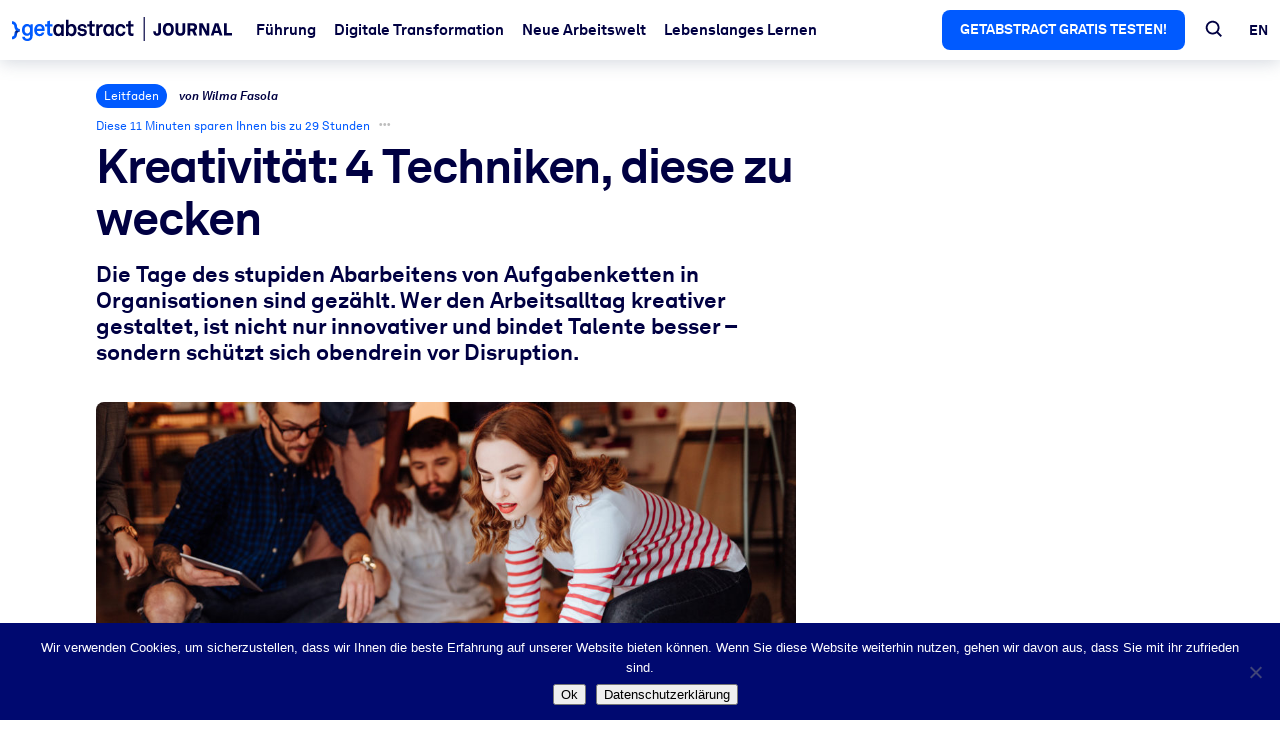

--- FILE ---
content_type: text/html; charset=UTF-8
request_url: https://journal.getabstract.com/de/2023/01/19/kreativitaet-4-techniken-diese-zu-wecken/
body_size: 37871
content:
<!doctype html>
<html lang="de-DE">
<head>

    <!-- Google Tag Manager -->
    <script>(function (w, d, s, l, i) {
            w[l] = w[l] || [];
            w[l].push({
                'gtm.start':
                    new Date().getTime(), event: 'gtm.js'
            });
            var f = d.getElementsByTagName(s)[0],
                j = d.createElement(s), dl = l != 'dataLayer' ? '&l=' + l : '';
            j.async = true;
            j.src =
                'https://www.googletagmanager.com/gtm.js?id=' + i + dl;
            f.parentNode.insertBefore(j, f);
        })(window, document, 'script', 'dataLayer', 'GTM-S2VR');</script>
    <!-- End Google Tag Manager -->

    <meta charset="UTF-8">
    <meta name="viewport" content="width=device-width, initial-scale=1">
    <link rel="profile" href="https://gmpg.org/xfn/11">
    <link rel="shortcut icon" type="image/x-icon" href="https://journal.getabstract.com/wp-content/themes/ges/assets/favicon.ico">
    <meta name="facebook-domain-verification" content="erwi8d146t6r8gea28ox4e6ylxhs92" />
	<title>Kreativität: 4 Techniken, diese zu wecken | Journal by getAbstract</title>
	<style>img:is([sizes="auto" i], [sizes^="auto," i]) { contain-intrinsic-size: 3000px 1500px }</style>
	
<!-- The SEO Framework von Sybre Waaijer -->
<meta name="robots" content="max-snippet:-1,max-image-preview:standard,max-video-preview:-1" />
<link rel="canonical" href="https://journal.getabstract.com/de/2023/01/19/kreativitaet-4-techniken-diese-zu-wecken/" />
<link rel="shortlink" href="https://journal.getabstract.com/de/?p=98411" />
<meta name="description" content="Weiterentwicklung ist der Motor der Innovation &#x2d; Techniken und Modelle unterstützen Sie dabei, die aktiv und bewusst voranzutreiben." />
<meta property="og:type" content="article" />
<meta property="og:locale" content="de_DE" />
<meta property="og:site_name" content="Journal by getAbstract" />
<meta property="og:title" content="Kreativität: 4 Techniken, diese zu wecken | Journal by getAbstract" />
<meta property="og:description" content="Weiterentwicklung ist der Motor der Innovation &#x2d; Techniken und Modelle unterstützen Sie dabei, die aktiv und bewusst voranzutreiben." />
<meta property="og:url" content="https://journal.getabstract.com/de/2023/01/19/kreativitaet-4-techniken-diese-zu-wecken/" />
<meta property="og:image" content="https://journal.getabstract.com/wp-content/uploads/2023/01/GettyImages-907838982.jpg" />
<meta property="og:image:width" content="2000" />
<meta property="og:image:height" content="1125" />
<meta property="article:published_time" content="2023-01-19T18:22:31+00:00" />
<meta property="article:modified_time" content="2023-01-19T19:13:34+00:00" />
<meta name="twitter:card" content="summary_large_image" />
<meta name="twitter:title" content="Kreativität: 4 Techniken, diese zu wecken | Journal by getAbstract" />
<meta name="twitter:description" content="Weiterentwicklung ist der Motor der Innovation &#x2d; Techniken und Modelle unterstützen Sie dabei, die aktiv und bewusst voranzutreiben." />
<meta name="twitter:image" content="https://journal.getabstract.com/wp-content/uploads/2023/01/GettyImages-907838982.jpg" />
<script type="application/ld+json">{"@context":"https://schema.org","@graph":[{"@type":"WebSite","@id":"https://journal.getabstract.com/de/#/schema/WebSite","url":"https://journal.getabstract.com/de/","name":"Journal by getAbstract","description":"Verstehen ist das Wissen von morgen","inLanguage":"de","potentialAction":{"@type":"SearchAction","target":{"@type":"EntryPoint","urlTemplate":"https://journal.getabstract.com/de/search/{search_term_string}/"},"query-input":"required name=search_term_string"},"publisher":{"@type":"Organization","@id":"https://journal.getabstract.com/de/#/schema/Organization","name":"Journal by getAbstract","url":"https://journal.getabstract.com/de/","logo":{"@type":"ImageObject","url":"https://journal.getabstract.com/wp-content/uploads/2022/05/cropped-favicon.png","contentUrl":"https://journal.getabstract.com/wp-content/uploads/2022/05/cropped-favicon.png","width":512,"height":512}}},{"@type":"WebPage","@id":"https://journal.getabstract.com/de/2023/01/19/kreativitaet-4-techniken-diese-zu-wecken/","url":"https://journal.getabstract.com/de/2023/01/19/kreativitaet-4-techniken-diese-zu-wecken/","name":"Kreativität: 4 Techniken, diese zu wecken | Journal by getAbstract","description":"Weiterentwicklung ist der Motor der Innovation &#x2d; Techniken und Modelle unterstützen Sie dabei, die aktiv und bewusst voranzutreiben.","inLanguage":"de","isPartOf":{"@id":"https://journal.getabstract.com/de/#/schema/WebSite"},"breadcrumb":{"@type":"BreadcrumbList","@id":"https://journal.getabstract.com/de/#/schema/BreadcrumbList","itemListElement":[{"@type":"ListItem","position":1,"item":"https://journal.getabstract.com/de/","name":"Journal by getAbstract"},{"@type":"ListItem","position":2,"item":"https://journal.getabstract.com/de/category/leitfaden/","name":"Kategorie: Leitfaden"},{"@type":"ListItem","position":3,"name":"Kreativität: 4 Techniken, diese zu wecken"}]},"potentialAction":{"@type":"ReadAction","target":"https://journal.getabstract.com/de/2023/01/19/kreativitaet-4-techniken-diese-zu-wecken/"},"datePublished":"2023-01-19T18:22:31+00:00","dateModified":"2023-01-19T19:13:34+00:00","author":{"@type":"Person","@id":"https://journal.getabstract.com/de/#/schema/Person/cd15354e0e9717cdc5692f8483a8de32","name":"Wilma Fasola","description":"Wilma Fasola ist Redakteurin bei getAbstract."}}]}</script>
<!-- / The SEO Framework von Sybre Waaijer | 11.05ms meta | 0.46ms boot -->

<link rel="alternate" type="application/rss+xml" title="Journal by getAbstract &raquo; Feed" href="https://journal.getabstract.com/de/feed/" />
<link rel="alternate" type="application/rss+xml" title="Journal by getAbstract &raquo; Kommentar-Feed" href="https://journal.getabstract.com/de/comments/feed/" />
<script type="text/javascript">
/* <![CDATA[ */
window._wpemojiSettings = {"baseUrl":"https:\/\/s.w.org\/images\/core\/emoji\/16.0.1\/72x72\/","ext":".png","svgUrl":"https:\/\/s.w.org\/images\/core\/emoji\/16.0.1\/svg\/","svgExt":".svg","source":{"concatemoji":"https:\/\/journal.getabstract.com\/wp-includes\/js\/wp-emoji-release.min.js?ver=6.8.2"}};
/*! This file is auto-generated */
!function(s,n){var o,i,e;function c(e){try{var t={supportTests:e,timestamp:(new Date).valueOf()};sessionStorage.setItem(o,JSON.stringify(t))}catch(e){}}function p(e,t,n){e.clearRect(0,0,e.canvas.width,e.canvas.height),e.fillText(t,0,0);var t=new Uint32Array(e.getImageData(0,0,e.canvas.width,e.canvas.height).data),a=(e.clearRect(0,0,e.canvas.width,e.canvas.height),e.fillText(n,0,0),new Uint32Array(e.getImageData(0,0,e.canvas.width,e.canvas.height).data));return t.every(function(e,t){return e===a[t]})}function u(e,t){e.clearRect(0,0,e.canvas.width,e.canvas.height),e.fillText(t,0,0);for(var n=e.getImageData(16,16,1,1),a=0;a<n.data.length;a++)if(0!==n.data[a])return!1;return!0}function f(e,t,n,a){switch(t){case"flag":return n(e,"\ud83c\udff3\ufe0f\u200d\u26a7\ufe0f","\ud83c\udff3\ufe0f\u200b\u26a7\ufe0f")?!1:!n(e,"\ud83c\udde8\ud83c\uddf6","\ud83c\udde8\u200b\ud83c\uddf6")&&!n(e,"\ud83c\udff4\udb40\udc67\udb40\udc62\udb40\udc65\udb40\udc6e\udb40\udc67\udb40\udc7f","\ud83c\udff4\u200b\udb40\udc67\u200b\udb40\udc62\u200b\udb40\udc65\u200b\udb40\udc6e\u200b\udb40\udc67\u200b\udb40\udc7f");case"emoji":return!a(e,"\ud83e\udedf")}return!1}function g(e,t,n,a){var r="undefined"!=typeof WorkerGlobalScope&&self instanceof WorkerGlobalScope?new OffscreenCanvas(300,150):s.createElement("canvas"),o=r.getContext("2d",{willReadFrequently:!0}),i=(o.textBaseline="top",o.font="600 32px Arial",{});return e.forEach(function(e){i[e]=t(o,e,n,a)}),i}function t(e){var t=s.createElement("script");t.src=e,t.defer=!0,s.head.appendChild(t)}"undefined"!=typeof Promise&&(o="wpEmojiSettingsSupports",i=["flag","emoji"],n.supports={everything:!0,everythingExceptFlag:!0},e=new Promise(function(e){s.addEventListener("DOMContentLoaded",e,{once:!0})}),new Promise(function(t){var n=function(){try{var e=JSON.parse(sessionStorage.getItem(o));if("object"==typeof e&&"number"==typeof e.timestamp&&(new Date).valueOf()<e.timestamp+604800&&"object"==typeof e.supportTests)return e.supportTests}catch(e){}return null}();if(!n){if("undefined"!=typeof Worker&&"undefined"!=typeof OffscreenCanvas&&"undefined"!=typeof URL&&URL.createObjectURL&&"undefined"!=typeof Blob)try{var e="postMessage("+g.toString()+"("+[JSON.stringify(i),f.toString(),p.toString(),u.toString()].join(",")+"));",a=new Blob([e],{type:"text/javascript"}),r=new Worker(URL.createObjectURL(a),{name:"wpTestEmojiSupports"});return void(r.onmessage=function(e){c(n=e.data),r.terminate(),t(n)})}catch(e){}c(n=g(i,f,p,u))}t(n)}).then(function(e){for(var t in e)n.supports[t]=e[t],n.supports.everything=n.supports.everything&&n.supports[t],"flag"!==t&&(n.supports.everythingExceptFlag=n.supports.everythingExceptFlag&&n.supports[t]);n.supports.everythingExceptFlag=n.supports.everythingExceptFlag&&!n.supports.flag,n.DOMReady=!1,n.readyCallback=function(){n.DOMReady=!0}}).then(function(){return e}).then(function(){var e;n.supports.everything||(n.readyCallback(),(e=n.source||{}).concatemoji?t(e.concatemoji):e.wpemoji&&e.twemoji&&(t(e.twemoji),t(e.wpemoji)))}))}((window,document),window._wpemojiSettings);
/* ]]> */
</script>
<style id='wp-emoji-styles-inline-css' type='text/css'>

	img.wp-smiley, img.emoji {
		display: inline !important;
		border: none !important;
		box-shadow: none !important;
		height: 1em !important;
		width: 1em !important;
		margin: 0 0.07em !important;
		vertical-align: -0.1em !important;
		background: none !important;
		padding: 0 !important;
	}
</style>
<link rel='stylesheet' id='wp-block-library-css' href='https://journal.getabstract.com/wp-includes/css/dist/block-library/style.min.css?ver=6.8.2' type='text/css' media='all' />
<style id='classic-theme-styles-inline-css' type='text/css'>
/*! This file is auto-generated */
.wp-block-button__link{color:#fff;background-color:#32373c;border-radius:9999px;box-shadow:none;text-decoration:none;padding:calc(.667em + 2px) calc(1.333em + 2px);font-size:1.125em}.wp-block-file__button{background:#32373c;color:#fff;text-decoration:none}
</style>
<link rel='stylesheet' id='ua-block-styles-css-css' href='https://journal.getabstract.com/wp-content/plugins/ges-gutenberg-customization/css/block.css?ver=1758808330' type='text/css' media='all' />
<link rel='stylesheet' id='ht_toc-style-css-css' href='https://journal.getabstract.com/wp-content/plugins/heroic-table-of-contents/dist/blocks.style.build.css?ver=1758808330' type='text/css' media='all' />
<link rel='stylesheet' id=''get-abstract-blocks-css'-css' href='https://journal.getabstract.com/wp-content/plugins/get-abstract-api//css/gutenberg.css?ver=6.8.2' type='text/css' media='all' />
<style id='global-styles-inline-css' type='text/css'>
:root{--wp--preset--aspect-ratio--square: 1;--wp--preset--aspect-ratio--4-3: 4/3;--wp--preset--aspect-ratio--3-4: 3/4;--wp--preset--aspect-ratio--3-2: 3/2;--wp--preset--aspect-ratio--2-3: 2/3;--wp--preset--aspect-ratio--16-9: 16/9;--wp--preset--aspect-ratio--9-16: 9/16;--wp--preset--color--black: #000000;--wp--preset--color--cyan-bluish-gray: #abb8c3;--wp--preset--color--white: #ffffff;--wp--preset--color--pale-pink: #f78da7;--wp--preset--color--vivid-red: #cf2e2e;--wp--preset--color--luminous-vivid-orange: #ff6900;--wp--preset--color--luminous-vivid-amber: #fcb900;--wp--preset--color--light-green-cyan: #7bdcb5;--wp--preset--color--vivid-green-cyan: #00d084;--wp--preset--color--pale-cyan-blue: #8ed1fc;--wp--preset--color--vivid-cyan-blue: #0693e3;--wp--preset--color--vivid-purple: #9b51e0;--wp--preset--gradient--vivid-cyan-blue-to-vivid-purple: linear-gradient(135deg,rgba(6,147,227,1) 0%,rgb(155,81,224) 100%);--wp--preset--gradient--light-green-cyan-to-vivid-green-cyan: linear-gradient(135deg,rgb(122,220,180) 0%,rgb(0,208,130) 100%);--wp--preset--gradient--luminous-vivid-amber-to-luminous-vivid-orange: linear-gradient(135deg,rgba(252,185,0,1) 0%,rgba(255,105,0,1) 100%);--wp--preset--gradient--luminous-vivid-orange-to-vivid-red: linear-gradient(135deg,rgba(255,105,0,1) 0%,rgb(207,46,46) 100%);--wp--preset--gradient--very-light-gray-to-cyan-bluish-gray: linear-gradient(135deg,rgb(238,238,238) 0%,rgb(169,184,195) 100%);--wp--preset--gradient--cool-to-warm-spectrum: linear-gradient(135deg,rgb(74,234,220) 0%,rgb(151,120,209) 20%,rgb(207,42,186) 40%,rgb(238,44,130) 60%,rgb(251,105,98) 80%,rgb(254,248,76) 100%);--wp--preset--gradient--blush-light-purple: linear-gradient(135deg,rgb(255,206,236) 0%,rgb(152,150,240) 100%);--wp--preset--gradient--blush-bordeaux: linear-gradient(135deg,rgb(254,205,165) 0%,rgb(254,45,45) 50%,rgb(107,0,62) 100%);--wp--preset--gradient--luminous-dusk: linear-gradient(135deg,rgb(255,203,112) 0%,rgb(199,81,192) 50%,rgb(65,88,208) 100%);--wp--preset--gradient--pale-ocean: linear-gradient(135deg,rgb(255,245,203) 0%,rgb(182,227,212) 50%,rgb(51,167,181) 100%);--wp--preset--gradient--electric-grass: linear-gradient(135deg,rgb(202,248,128) 0%,rgb(113,206,126) 100%);--wp--preset--gradient--midnight: linear-gradient(135deg,rgb(2,3,129) 0%,rgb(40,116,252) 100%);--wp--preset--font-size--small: 13px;--wp--preset--font-size--medium: 20px;--wp--preset--font-size--large: 36px;--wp--preset--font-size--x-large: 42px;--wp--preset--spacing--20: 0.44rem;--wp--preset--spacing--30: 0.67rem;--wp--preset--spacing--40: 1rem;--wp--preset--spacing--50: 1.5rem;--wp--preset--spacing--60: 2.25rem;--wp--preset--spacing--70: 3.38rem;--wp--preset--spacing--80: 5.06rem;--wp--preset--shadow--natural: 6px 6px 9px rgba(0, 0, 0, 0.2);--wp--preset--shadow--deep: 12px 12px 50px rgba(0, 0, 0, 0.4);--wp--preset--shadow--sharp: 6px 6px 0px rgba(0, 0, 0, 0.2);--wp--preset--shadow--outlined: 6px 6px 0px -3px rgba(255, 255, 255, 1), 6px 6px rgba(0, 0, 0, 1);--wp--preset--shadow--crisp: 6px 6px 0px rgba(0, 0, 0, 1);}:where(.is-layout-flex){gap: 0.5em;}:where(.is-layout-grid){gap: 0.5em;}body .is-layout-flex{display: flex;}.is-layout-flex{flex-wrap: wrap;align-items: center;}.is-layout-flex > :is(*, div){margin: 0;}body .is-layout-grid{display: grid;}.is-layout-grid > :is(*, div){margin: 0;}:where(.wp-block-columns.is-layout-flex){gap: 2em;}:where(.wp-block-columns.is-layout-grid){gap: 2em;}:where(.wp-block-post-template.is-layout-flex){gap: 1.25em;}:where(.wp-block-post-template.is-layout-grid){gap: 1.25em;}.has-black-color{color: var(--wp--preset--color--black) !important;}.has-cyan-bluish-gray-color{color: var(--wp--preset--color--cyan-bluish-gray) !important;}.has-white-color{color: var(--wp--preset--color--white) !important;}.has-pale-pink-color{color: var(--wp--preset--color--pale-pink) !important;}.has-vivid-red-color{color: var(--wp--preset--color--vivid-red) !important;}.has-luminous-vivid-orange-color{color: var(--wp--preset--color--luminous-vivid-orange) !important;}.has-luminous-vivid-amber-color{color: var(--wp--preset--color--luminous-vivid-amber) !important;}.has-light-green-cyan-color{color: var(--wp--preset--color--light-green-cyan) !important;}.has-vivid-green-cyan-color{color: var(--wp--preset--color--vivid-green-cyan) !important;}.has-pale-cyan-blue-color{color: var(--wp--preset--color--pale-cyan-blue) !important;}.has-vivid-cyan-blue-color{color: var(--wp--preset--color--vivid-cyan-blue) !important;}.has-vivid-purple-color{color: var(--wp--preset--color--vivid-purple) !important;}.has-black-background-color{background-color: var(--wp--preset--color--black) !important;}.has-cyan-bluish-gray-background-color{background-color: var(--wp--preset--color--cyan-bluish-gray) !important;}.has-white-background-color{background-color: var(--wp--preset--color--white) !important;}.has-pale-pink-background-color{background-color: var(--wp--preset--color--pale-pink) !important;}.has-vivid-red-background-color{background-color: var(--wp--preset--color--vivid-red) !important;}.has-luminous-vivid-orange-background-color{background-color: var(--wp--preset--color--luminous-vivid-orange) !important;}.has-luminous-vivid-amber-background-color{background-color: var(--wp--preset--color--luminous-vivid-amber) !important;}.has-light-green-cyan-background-color{background-color: var(--wp--preset--color--light-green-cyan) !important;}.has-vivid-green-cyan-background-color{background-color: var(--wp--preset--color--vivid-green-cyan) !important;}.has-pale-cyan-blue-background-color{background-color: var(--wp--preset--color--pale-cyan-blue) !important;}.has-vivid-cyan-blue-background-color{background-color: var(--wp--preset--color--vivid-cyan-blue) !important;}.has-vivid-purple-background-color{background-color: var(--wp--preset--color--vivid-purple) !important;}.has-black-border-color{border-color: var(--wp--preset--color--black) !important;}.has-cyan-bluish-gray-border-color{border-color: var(--wp--preset--color--cyan-bluish-gray) !important;}.has-white-border-color{border-color: var(--wp--preset--color--white) !important;}.has-pale-pink-border-color{border-color: var(--wp--preset--color--pale-pink) !important;}.has-vivid-red-border-color{border-color: var(--wp--preset--color--vivid-red) !important;}.has-luminous-vivid-orange-border-color{border-color: var(--wp--preset--color--luminous-vivid-orange) !important;}.has-luminous-vivid-amber-border-color{border-color: var(--wp--preset--color--luminous-vivid-amber) !important;}.has-light-green-cyan-border-color{border-color: var(--wp--preset--color--light-green-cyan) !important;}.has-vivid-green-cyan-border-color{border-color: var(--wp--preset--color--vivid-green-cyan) !important;}.has-pale-cyan-blue-border-color{border-color: var(--wp--preset--color--pale-cyan-blue) !important;}.has-vivid-cyan-blue-border-color{border-color: var(--wp--preset--color--vivid-cyan-blue) !important;}.has-vivid-purple-border-color{border-color: var(--wp--preset--color--vivid-purple) !important;}.has-vivid-cyan-blue-to-vivid-purple-gradient-background{background: var(--wp--preset--gradient--vivid-cyan-blue-to-vivid-purple) !important;}.has-light-green-cyan-to-vivid-green-cyan-gradient-background{background: var(--wp--preset--gradient--light-green-cyan-to-vivid-green-cyan) !important;}.has-luminous-vivid-amber-to-luminous-vivid-orange-gradient-background{background: var(--wp--preset--gradient--luminous-vivid-amber-to-luminous-vivid-orange) !important;}.has-luminous-vivid-orange-to-vivid-red-gradient-background{background: var(--wp--preset--gradient--luminous-vivid-orange-to-vivid-red) !important;}.has-very-light-gray-to-cyan-bluish-gray-gradient-background{background: var(--wp--preset--gradient--very-light-gray-to-cyan-bluish-gray) !important;}.has-cool-to-warm-spectrum-gradient-background{background: var(--wp--preset--gradient--cool-to-warm-spectrum) !important;}.has-blush-light-purple-gradient-background{background: var(--wp--preset--gradient--blush-light-purple) !important;}.has-blush-bordeaux-gradient-background{background: var(--wp--preset--gradient--blush-bordeaux) !important;}.has-luminous-dusk-gradient-background{background: var(--wp--preset--gradient--luminous-dusk) !important;}.has-pale-ocean-gradient-background{background: var(--wp--preset--gradient--pale-ocean) !important;}.has-electric-grass-gradient-background{background: var(--wp--preset--gradient--electric-grass) !important;}.has-midnight-gradient-background{background: var(--wp--preset--gradient--midnight) !important;}.has-small-font-size{font-size: var(--wp--preset--font-size--small) !important;}.has-medium-font-size{font-size: var(--wp--preset--font-size--medium) !important;}.has-large-font-size{font-size: var(--wp--preset--font-size--large) !important;}.has-x-large-font-size{font-size: var(--wp--preset--font-size--x-large) !important;}
:where(.wp-block-post-template.is-layout-flex){gap: 1.25em;}:where(.wp-block-post-template.is-layout-grid){gap: 1.25em;}
:where(.wp-block-columns.is-layout-flex){gap: 2em;}:where(.wp-block-columns.is-layout-grid){gap: 2em;}
:root :where(.wp-block-pullquote){font-size: 1.5em;line-height: 1.6;}
</style>
<link rel='stylesheet' id='contact-form-7-css' href='https://journal.getabstract.com/wp-content/plugins/contact-form-7/includes/css/styles.css?ver=6.1.1' type='text/css' media='all' />
<link rel='stylesheet' id='cookie-notice-front-css' href='https://journal.getabstract.com/wp-content/plugins/cookie-notice/css/front.min.css?ver=2.5.7' type='text/css' media='all' />
<link rel='stylesheet' id='grid_frontend-css' href='https://journal.getabstract.com/wp-admin/admin-ajax.php?action=gridfrontendCSS&#038;variant=table&#038;ver=6.8.2' type='text/css' media='all' />
<link rel='stylesheet' id='searchwp-forms-css' href='https://journal.getabstract.com/wp-content/plugins/searchwp-live-ajax-search/assets/styles/frontend/search-forms.min.css?ver=1.8.6' type='text/css' media='all' />
<link rel='stylesheet' id='ges-fonts-css' href='https://journal.getabstract.com/wp-content/themes/ges/assets/fonts/fonts.css?ver=1758808330' type='text/css' media='all' />
<link rel='stylesheet' id='ges-style-css' href='https://journal.getabstract.com/wp-content/themes/ges/dist/bundle/style-theme.css?ver=1758808330' type='text/css' media='all' />
<script type="text/javascript" id="cookie-notice-front-js-before">
/* <![CDATA[ */
var cnArgs = {"ajaxUrl":"https:\/\/journal.getabstract.com\/wp-admin\/admin-ajax.php","nonce":"fcb3563337","hideEffect":"fade","position":"bottom","onScroll":false,"onScrollOffset":100,"onClick":false,"cookieName":"cookie_notice_accepted","cookieTime":31536000,"cookieTimeRejected":2592000,"globalCookie":false,"redirection":false,"cache":false,"revokeCookies":false,"revokeCookiesOpt":"automatic"};
/* ]]> */
</script>
<script type="text/javascript" src="https://journal.getabstract.com/wp-content/plugins/cookie-notice/js/front.min.js?ver=2.5.7" id="cookie-notice-front-js"></script>
<script type="text/javascript" src="https://journal.getabstract.com/wp-includes/js/jquery/jquery.min.js?ver=3.7.1" id="jquery-core-js"></script>
<script type="text/javascript" src="https://journal.getabstract.com/wp-includes/js/jquery/jquery-migrate.min.js?ver=3.4.1" id="jquery-migrate-js"></script>
<link rel="https://api.w.org/" href="https://journal.getabstract.com/wp-json/" /><link rel="alternate" title="JSON" type="application/json" href="https://journal.getabstract.com/wp-json/wp/v2/posts/98411" /><link rel="alternate" title="oEmbed (JSON)" type="application/json+oembed" href="https://journal.getabstract.com/wp-json/oembed/1.0/embed?url=https%3A%2F%2Fjournal.getabstract.com%2Fde%2F2023%2F01%2F19%2Fkreativitaet-4-techniken-diese-zu-wecken%2F" />
<link rel="alternate" title="oEmbed (XML)" type="text/xml+oembed" href="https://journal.getabstract.com/wp-json/oembed/1.0/embed?url=https%3A%2F%2Fjournal.getabstract.com%2Fde%2F2023%2F01%2F19%2Fkreativitaet-4-techniken-diese-zu-wecken%2F&#038;format=xml" />
<link rel="icon" href="https://journal.getabstract.com/wp-content/uploads/2022/05/cropped-favicon-32x32.png" sizes="32x32" />
<link rel="icon" href="https://journal.getabstract.com/wp-content/uploads/2022/05/cropped-favicon-192x192.png" sizes="192x192" />
<link rel="apple-touch-icon" href="https://journal.getabstract.com/wp-content/uploads/2022/05/cropped-favicon-180x180.png" />
<meta name="msapplication-TileImage" content="https://journal.getabstract.com/wp-content/uploads/2022/05/cropped-favicon-270x270.png" />
		<style type="text/css" id="wp-custom-css">
			.grid-box-getabstract_summary.listed-teaser .grid-box-summary-card {
	display: flex;
    gap: 10px;
}

.grid-box-getabstract_summary.listed-teaser .grid-box-summary-card__image {
	height: auto;
}

.grid-box-getabstract_summary.listed-teaser .grid-box-summary-card__publisher {
	display: none;
}
.grid-box-getabstract_summary.listed-teaser .grid-box-summary-card__teaser {
	font-size: 90%;
}

.grid-box-media.listed-teaser {
	display: flex;
	gap: 10px;
}

.grid-box-media.listed-teaser img {
	width: 90px;
	height: auto;
	min-width: 90px;
}

.grid-box-media.listed-teaser .grid-box__epilog {
	margin-top: 0;
	font-size: 90%;
	text-align: left;
}

.grid-container-style__background--sand + .grid-container-style__background--sand {
	margin-top: -10px;
}		</style>
		</head>

<body class="wp-singular post-template-default single single-post postid-98411 single-format-standard wp-theme-ges cookies-not-set no-sidebar grid-free">
<div id="page" class="site">
    <a class="skip-link screen-reader-text" href="#content">Skip to content</a>


    <header id="masthead" class="site-header__container">
        <div class="site-header">

            <button class="hamburger hamburger--spin" type="button">
              <span class="hamburger-box">
                <span class="hamburger-inner"></span>
              </span>
            </button>

            <div class="site-branding">
				                    <p class="site-title"><a href="https://journal.getabstract.com/de/"
                                             rel="home">

							<?xml version="1.0" encoding="utf-8"?>
<svg version="1.1" id="Layer_1" xmlns="http://www.w3.org/2000/svg" xmlns:xlink="http://www.w3.org/1999/xlink" x="0px" y="0px"
	 viewBox="0 0 947.11 99.1" enable-background="new 0 0 947.11 99.1" xml:space="preserve">
<g>
	<g>
		<path fill="#005AFF" d="M43.78,82.04h11.34c0.28,4.06,3.41,7.93,10.51,7.93c6.36,0,12.26-2.58,12.26-12.72v-6.92
			c-1.66,4.24-6.45,7.56-13.18,7.56c-13.55,0-21.85-9.96-21.85-24.52c0-13.74,8.11-24.62,22.22-24.62c7.47,0,11.99,3.5,13.74,7.75
			l0.46-6.45h9.68v45.64c0,16.22-8.85,23.42-23.51,23.42C51.44,99.1,43.78,90.89,43.78,82.04z M77.99,53.37
			c0-8.85-4.06-15.03-11.71-15.03c-8.58,0-11.89,7.19-11.89,15.03c0,8.02,3.41,14.93,11.89,14.93
			C74.12,68.3,77.99,61.85,77.99,53.37z"/>
		<path fill="#005AFF" d="M103.13,73.37c-4.89-4.61-7.47-11.52-7.47-19.36c0-7.65,2.58-14.57,7.38-19.18
			c3.69-3.59,8.67-6.08,15.31-6.08c13.83,0,22.13,9.68,22.13,23.97c0,1.84-0.09,3.5-0.28,4.61h-33.01c0,6.55,4.24,12.82,11.53,12.82
			c5.25,0,8.85-2.68,9.68-6.45h10.79c-1.38,9.4-9.96,15.58-20.28,15.58C112.07,79.27,107,76.97,103.13,73.37z M128.94,48.94
			c0-7.1-4.15-11.06-10.33-11.06c-6.27,0-10.88,4.52-11.34,11.06H128.94z"/>
		<path fill="#005AFF" d="M151.54,64.52V39.54h-9.13v-9.5h9.13V17.87l11.52-2.86v15.03h11.62v9.5h-11.62v23.33
			c0,3.69,2.4,5.26,6.08,5.26c2.4,0,4.15-0.28,5.62-0.65v9.96c-2.49,0.92-5.26,1.2-8.02,1.2C157.07,78.63,151.54,73.75,151.54,64.52
			z"/>
	</g>
	<g>
		<path fill="#000042" d="M185.47,74.39c-5.26-4.79-8.02-12.54-8.02-20.28c0-8.02,2.31-15.4,7.01-19.73
			c3.78-3.5,8.57-5.44,14.66-5.44c7.84,0,11.8,4.06,12.72,7.19l0.74-6.08h10.23v47.94h-10.05l-0.65-5.9c-2.3,4.52-7.1,7.01-13,7.01
			C193.49,79.09,188.79,77.43,185.47,74.39z M208.06,66c2.58-3.13,3.59-7.28,3.59-12.08c0-4.42-0.64-8.67-3.32-11.71
			c-1.94-2.21-4.24-3.6-7.84-3.6c-3.5,0-5.9,1.2-7.84,3.41c-2.67,3.13-3.5,7.38-3.5,11.89c0,4.79,0.92,9.13,3.69,12.17
			c1.75,1.94,4.24,3.23,7.65,3.23C203.91,69.32,206.4,68.03,208.06,66z"/>
		<path fill="#000042" d="M242.76,71.16l-0.37,6.82h-10.33V11.24h11.52v23.42c2.12-2.86,6.64-5.9,13.55-5.9
			c5.72,0,10.23,1.84,13.55,4.98c4.98,4.7,7.1,12.08,7.1,20.37c0,7.75-2.4,15.76-7.84,20.38c-3.32,2.86-7.56,4.79-13,4.79
			C251.05,79.27,245.25,76.69,242.76,71.16z M262.3,66.18c2.77-3.04,3.78-7.65,3.78-12.26s-0.92-8.67-3.5-11.89
			c-1.84-2.3-4.33-3.69-8.02-3.69c-3.5,0-5.99,1.29-7.93,3.5c-2.67,3.13-3.6,7.28-3.6,12.08c0,4.98,0.92,9.4,3.78,12.36
			c1.75,1.84,4.33,3.22,7.74,3.22C257.97,69.5,260.46,68.21,262.3,66.18z"/>
		<path fill="#000042" d="M281.27,62.59h11.06c0,5.35,4.24,7.84,9.96,7.84c4.79,0,9.5-1.84,9.5-6.36c0-2.58-1.75-4.52-4.98-4.98
			l-11.52-1.57c-7.93-1.11-12.54-6.64-12.54-12.54c0-9.77,8.76-16.23,19.54-16.23c10.42,0,19.18,6.27,19.18,15.49H310.5
			c0-4.43-3.5-6.82-8.21-6.82c-4.98,0-8.67,2.03-8.67,5.9c0,3.41,2.95,4.52,5.53,4.89l10.23,1.38c7.56,1.01,13.09,6.08,13.09,13.64
			c0,10.7-9.59,16.04-20.56,16.04C290.3,79.27,281.27,72.73,281.27,62.59z"/>
		<path fill="#000042" d="M333.28,64.52V39.54h-9.13v-9.5h9.13V17.87l11.52-2.86v15.03h11.62v9.5h-11.62v23.33
			c0,3.69,2.4,5.26,6.09,5.26c2.4,0,4.15-0.28,5.62-0.65v9.96c-2.49,0.92-5.26,1.2-8.02,1.2C338.82,78.63,333.28,73.75,333.28,64.52
			z"/>
		<path fill="#000042" d="M362.69,30.04h10.05l0.74,7.93c2.21-6.08,7.93-8.57,13.55-8.57c1.2,0,2.4,0.09,3.6,0.28v11.06
			c-0.92-0.28-2.3-0.46-3.69-0.46c-8.57,0-12.63,5.53-12.63,14.47v23.23h-11.62V30.04z"/>
		<path fill="#000042" d="M400.94,74.39c-5.26-4.79-8.02-12.54-8.02-20.28c0-8.02,2.31-15.4,7.01-19.73
			c3.78-3.5,8.57-5.44,14.66-5.44c7.84,0,11.8,4.06,12.72,7.19l0.74-6.08h10.23v47.94h-10.05l-0.65-5.9c-2.3,4.52-7.1,7.01-13,7.01
			C408.96,79.09,404.26,77.43,400.94,74.39z M423.53,66c2.58-3.13,3.59-7.28,3.59-12.08c0-4.42-0.64-8.67-3.32-11.71
			c-1.94-2.21-4.24-3.6-7.84-3.6c-3.5,0-5.9,1.2-7.84,3.41c-2.67,3.13-3.5,7.38-3.5,11.89c0,4.79,0.92,9.13,3.69,12.17
			c1.75,1.94,4.24,3.23,7.65,3.23S421.87,68.03,423.53,66z"/>
		<path fill="#000042" d="M450.55,71.72c-3.69-4.52-5.53-10.7-5.53-17.7s1.85-13.28,5.62-17.7c3.41-4.06,9.13-7.56,17.06-7.56
			c11.71,0,20.19,7.19,20.74,18.07h-11.16c-0.46-5.16-3.78-8.11-9.31-8.11c-3.78,0-6.27,1.38-7.84,3.13
			c-2.86,3.13-3.41,7.65-3.41,12.17c0,4.52,0.55,9.04,3.41,12.08c1.66,1.75,4.06,3.23,7.84,3.23c5.44,0,8.85-3.13,9.31-8.02h11.16
			c-0.55,10.7-9.4,17.98-20.74,17.98C459.77,79.27,453.87,75.86,450.55,71.72z"/>
		<path fill="#000042" d="M499.96,64.52V39.54h-9.13v-9.5h9.13V17.87l11.53-2.86v15.03h11.62v9.5h-11.62v23.33
			c0,3.69,2.4,5.26,6.08,5.26c2.4,0,4.15-0.28,5.62-0.65v9.96c-2.49,0.92-5.26,1.2-8.02,1.2C505.49,78.63,499.96,73.75,499.96,64.52
			z"/>
	</g>
	<g>
		<linearGradient id="SVGID_1_" gradientUnits="userSpaceOnUse" x1="-2.8814" y1="89.5116" x2="34.5762" y2="52.054">
			<stop  offset="0" style="stop-color:#005AFF"/>
			<stop  offset="0.2593" style="stop-color:#0059FD"/>
			<stop  offset="0.3694" style="stop-color:#0056F6"/>
			<stop  offset="0.4514" style="stop-color:#0050E9"/>
			<stop  offset="0.5193" style="stop-color:#0047D8"/>
			<stop  offset="0.5785" style="stop-color:#003CC1"/>
			<stop  offset="0.6317" style="stop-color:#002FA4"/>
			<stop  offset="0.6804" style="stop-color:#001F82"/>
			<stop  offset="0.7242" style="stop-color:#000C5C"/>
			<stop  offset="0.75" style="stop-color:#000042"/>
		</linearGradient>
		<path fill="url(#SVGID_1_)" d="M0,92.39V80.87c5.56,0,10.08-4.52,10.08-10.08c0-11.92,9.69-21.61,21.61-21.61V60.7
			c-5.56,0-10.08,4.52-10.08,10.08C21.61,82.7,11.92,92.39,0,92.39z"/>
		<path fill="#005BFE" d="M31.69,60.7c-11.92,0-21.61-9.69-21.61-21.61C10.08,33.53,5.56,29,0,29V17.48
			c11.92,0,21.61,9.69,21.61,21.61c0,5.56,4.52,10.08,10.08,10.08V60.7z"/>
	</g>
</g>
<rect x="566.62" y="-0.45" fill="#000042" width="5.12" height="99.55"/>
<g>
	<path fill="#000042" d="M608.17,61.12v-2.54h10.97v2.91c0,4.21,2.4,6.32,5.52,6.32c3.56,0,5.3-2.4,5.3-6.32V25.3h11.92v34.66
		c0,9.81-4.87,17.88-17.22,17.88C615.07,77.83,608.17,71.44,608.17,61.12z"/>
	<path fill="#000042" d="M656.55,71.58c-5.45-5.3-7.27-12.28-7.27-20.49s1.82-15.26,7.27-20.56c4.21-4.14,10.32-6.25,16.42-6.25
		s12.21,2.11,16.42,6.25c5.45,5.3,7.27,12.35,7.27,20.56s-1.82,15.19-7.27,20.49c-4.21,4.14-10.32,6.25-16.42,6.25
		S660.76,75.73,656.55,71.58z M680.6,64.46c3.12-3.12,4.07-7.41,4.07-13.37s-0.95-10.32-4.07-13.44c-1.74-1.74-4.36-2.76-7.63-2.76
		s-5.89,1.02-7.63,2.76c-3.12,3.12-4.07,7.48-4.07,13.44s0.94,10.25,4.07,13.37c1.74,1.74,4.36,2.76,7.63,2.76
		S678.86,66.21,680.6,64.46z"/>
	<path fill="#000042" d="M703.95,58.65V25.3h11.92v32.63c0,5.96,3.2,9.3,9.08,9.3c5.89,0,9.08-3.34,9.08-9.3V25.3h11.92v33.35
		c0,11.41-7.41,19.18-21,19.18C711.36,77.83,703.95,70.06,703.95,58.65z"/>
	<path fill="#000042" d="M777.97,25.3c13.44,0,19.04,7.78,19.04,16.71c0,6.39-3.49,12.14-9.81,14.39l9.88,20.42h-13.01l-8.28-18.09
		h-8.07v18.09h-11.92V25.3H777.97z M784.8,42.01c0-3.78-2.25-6.69-7.78-6.69h-9.37V48.7h9.37C782.55,48.7,784.8,45.79,784.8,42.01z"
		/>
	<path fill="#000042" d="M849.72,25.3v51.52H836.2l-18.82-35.03v35.03h-11.63V25.3h14.61l17.73,32.99V25.3H849.72z"/>
	<path fill="#000042" d="M873.72,25.3h14.61l18.09,51.52h-12.57l-3.34-10.39h-19.47l-3.34,10.39H855.7L873.72,25.3z M887.38,56.54
		l-6.61-20.71l-6.61,20.71H887.38z"/>
	<path fill="#000042" d="M924.29,25.3v40.77h22.82v10.75h-34.73V25.3H924.29z"/>
</g>
</svg>
                        </a></p>
				            </div><!-- .site-branding -->

            <nav class="site-menu">
				<ul id="menu-main" class="menu-main"><li id="menu-item-46205" class="menu-item menu-item-type-post_type menu-item-object-page menu-item-46205"><a href="https://journal.getabstract.com/de/fuehrung/">Führung</a></li>
<li id="menu-item-46207" class="menu-item menu-item-type-post_type menu-item-object-page menu-item-46207"><a href="https://journal.getabstract.com/de/digitale-transformation/">Digitale Transformation</a></li>
<li id="menu-item-46203" class="menu-item menu-item-type-post_type menu-item-object-page menu-item-46203"><a href="https://journal.getabstract.com/de/neue-arbeitswelt/">Neue Arbeitswelt</a></li>
<li id="menu-item-46209" class="menu-item menu-item-type-post_type menu-item-object-page menu-item-46209"><a href="https://journal.getabstract.com/de/fuers-leben-lernen/">Lebenslanges Lernen</a></li>
</ul>            </nav>

            <div class="header-cta">
		                        <a href="https://www.getabstract.com/trial?utm_source=Journal&utm_medium=Banner&utm_campaign=Top%20Banner" class="cta-button">
			        getAbstract gratis testen!                </a>
            </div>

            <span id="search-toggle" class="site-search__toggle">

                <span class="toggle-open">
                    <?xml version="1.0" encoding="utf-8"?>
<!-- Generator: Adobe Illustrator 26.0.3, SVG Export Plug-In . SVG Version: 6.00 Build 0)  -->
<svg version="1.1" xmlns="http://www.w3.org/2000/svg" xmlns:xlink="http://www.w3.org/1999/xlink" x="0px" y="0px" width="24px"
	 height="24px" viewBox="0 0 24 24" enable-background="new 0 0 24 24" xml:space="preserve">
<g id="grid">
</g>
<g id="icons">
	<path d="M20.53,19.12l-4.08-4.08C17.42,13.78,18,12.21,18,10.5C18,6.36,14.64,3,10.5,3S3,6.36,3,10.5S6.36,18,10.5,18
		c1.71,0,3.28-0.58,4.54-1.54l4.08,4.08c0.1,0.1,0.26,0.1,0.35,0l1.06-1.06C20.63,19.37,20.63,19.21,20.53,19.12z M10.5,16
		C7.47,16,5,13.53,5,10.5S7.47,5,10.5,5S16,7.47,16,10.5S13.53,16,10.5,16z"/>
</g>
</svg>
                </span>
                <span class="toggle-close">
                    &times;
                </span>
            </span>

            <ul class="language-switcher">	<li class="lang-item lang-item-3 lang-item-de current-lang lang-item-first"><a lang="de-DE" hreflang="de-DE" href="https://journal.getabstract.com/de/2023/01/19/kreativitaet-4-techniken-diese-zu-wecken/" aria-current="true">de</a></li>
	<li class="lang-item lang-item-9 lang-item-en no-translation"><a lang="en-GB" hreflang="en-GB" href="https://journal.getabstract.com/en/">en</a></li>
</ul>





        </div>
    </header><!-- #masthead -->

	
<section class="site-search">
    
    <div class="site-search__wrap">

        <form role="search" method="get" class="search-form" action="https://journal.getabstract.com/de/">

            <label for="search-form-696ad1d46ae1b">
                <span class="screen-reader-text">Search for:</span>
            </label>

            
                <input type="hidden" name="form_language" value="de">

                

            <input type="search"
                   id="search-form-696ad1d46ae1b"
                   class="search-field"
                   value=""
                   name="s" data-swplive="true" data-swpengine="default" data-swpconfig="default"
                   data-swplive="true"
                   data-swpparentel=".ajax-search-results"

            />

            <button type="submit" class="search-submit">
                <?xml version="1.0" encoding="utf-8"?>
<!-- Generator: Adobe Illustrator 26.0.3, SVG Export Plug-In . SVG Version: 6.00 Build 0)  -->
<svg version="1.1" xmlns="http://www.w3.org/2000/svg" xmlns:xlink="http://www.w3.org/1999/xlink" x="0px" y="0px" width="24px"
	 height="24px" viewBox="0 0 24 24" enable-background="new 0 0 24 24" xml:space="preserve">
<g id="grid">
</g>
<g id="icons">
	<path d="M20.53,19.12l-4.08-4.08C17.42,13.78,18,12.21,18,10.5C18,6.36,14.64,3,10.5,3S3,6.36,3,10.5S6.36,18,10.5,18
		c1.71,0,3.28-0.58,4.54-1.54l4.08,4.08c0.1,0.1,0.26,0.1,0.35,0l1.06-1.06C20.63,19.37,20.63,19.21,20.53,19.12z M10.5,16
		C7.47,16,5,13.53,5,10.5S7.47,5,10.5,5S16,7.47,16,10.5S13.53,16,10.5,16z"/>
</g>
</svg>
                <span class="screen-reader-text">Search</span>
            </button>
        </form>
        <div class="ajax-search-results search-results"></div>
    </div>
</section>


    <div class="site-wrapper">
        <div id="content" class="site-container">
    <div id="primary" class="content-area">
        <main id="main" class="site-main entry-main">

            <div class="entry-container">

				
<article id="post-98411" class="post-98411 post type-post status-publish format-standard has-post-thumbnail hentry category-leitfaden tag-gesellschaft tag-kreativitaet tag-lernen tag-neue-arbeitswelt tag-persoenlichkeitsentwicklung tag-wissen channel-4473 channel-4267 channel-4277 channel-4261 channel-4767 summary-15737 summary-7567 summary-9167 summary-15699 summary-15687 summary-15691 summary-15695 premium-15739 premium-15703 premium-15701 premium-15689 premium-15693 premium-15697">
	<header class="entry__header">


        <div class="entry-header__top">
            <div class="entry-meta__category-list">
		        <ul class="post-categories">
	<li><a href="https://journal.getabstract.com/de/category/leitfaden/" rel="category tag">Leitfaden</a></li></ul>            </div>

	                        <div class="entry__meta">
			        <span class="byline"> von <span class="author vcard"><a class="url fn n" href="https://journal.getabstract.com/de/author/wilma-fasola/">Wilma Fasola</a></span></span>                </div><!-- .entry-meta -->
	                </div>

		
<div class="teaser-readingtime">
    <span class="teaser-readingtime__saved">

        Diese 11 Minuten sparen Ihnen bis zu 29 Stunden    </span>

    <div class="teaser-readingtime__info">
        <button class="teaser-readingtime__info-icon">•••</button>
        <div class="teaser-readingtime__info-layer ">

	        Für Ihren individuellen Wissensvorsprung haben wir hier 6 getAbstract-Zusammenfassungen (6 Bücher mit insgesamt 1451 Seiten) zum Thema recherchiert und praktisch eingeordnet. Hätten Sie diese Arbeit selbst übernommen, wären Sie nicht weniger als 1731 Minuten  (ungefähr 29 Stunden) beschäftigt gewesen. <a href="https://journal.getabstract.com/de/ihr-vorteil/">Erfahren&nbsp;Sie&nbsp;mehr.</a>
        </div>
    </div>

</div>

		<h1 class="entry__title">Kreativität: 4 Techniken, diese zu wecken</h1>
		            <div class="entry-lead">
				<div class='entry__post-content'> <h2 class="wp-block-heading">Die Tage des stupiden Abarbeitens von Aufgabenketten in Organisationen sind gezählt. Wer den Arbeitsalltag kreativer gestaltet, ist nicht nur innovativer und bindet Talente besser – sondern schützt sich obendrein vor Disruption. </h2>    </div>            </div>
			

	</header><!-- .entry-header -->


    
    <figure class="entry__thumbnail post-thumbnail">
		<img	alt="Kreativität: 4 Techniken, diese zu wecken" src="https://journal.getabstract.com/wp-content/uploads/2023/01/GettyImages-907838982.jpg" data-src="https://journal.getabstract.com/wp-content/uploads/2023/01/GettyImages-907838982.jpg" srcset="https://journal.getabstract.com/wp-content/uploads/2023/01/GettyImages-907838982-1024x576.jpg" data-srcset="https://journal.getabstract.com/wp-content/uploads/2023/01/GettyImages-907838982-1024x576.jpg 1024w, https://journal.getabstract.com/wp-content/uploads/2023/01/GettyImages-907838982-300x169.jpg 300w, https://journal.getabstract.com/wp-content/uploads/2023/01/GettyImages-907838982-768x432.jpg 768w, https://journal.getabstract.com/wp-content/uploads/2023/01/GettyImages-907838982-1536x864.jpg 1536w, https://journal.getabstract.com/wp-content/uploads/2023/01/GettyImages-907838982-16x9.jpg 16w, https://journal.getabstract.com/wp-content/uploads/2023/01/GettyImages-907838982-160x90.jpg 160w, https://journal.getabstract.com/wp-content/uploads/2023/01/GettyImages-907838982-500x281.jpg 500w, https://journal.getabstract.com/wp-content/uploads/2023/01/GettyImages-907838982-750x421.jpg 750w, https://journal.getabstract.com/wp-content/uploads/2023/01/GettyImages-907838982-960x540.jpg 960w, https://journal.getabstract.com/wp-content/uploads/2023/01/GettyImages-907838982-1400x787.jpg 1400w, https://journal.getabstract.com/wp-content/uploads/2023/01/GettyImages-907838982.jpg 2000w" data-sizes="auto" class="lazyload blur-up" loading="lazy" />
        
<div class="entry__meta--review">
	
</div>
    </figure><!-- .post-thumbnail -->

	
	<div class="entry__content">
		<div class='entry__post-content'><span id="more-98411"></span>    <p>Schon Thomas <a rel="noreferrer noopener" href="https://www.getabstract.com/de/zusammenfassung/das-edison-prinzip/11327?st=SEARCH&amp;sq=edison" target="_blank">Edison</a> wusste: „Der sichere Weg zum Erfolg ist immer, es doch noch einmal zu versuchen.“ Oder anders: Es noch mal, aber auf einem <em>anderen</em> Weg zu versuchen. Und derer gibt es viele. Heute können Sie aus unzähligen Methoden und Ansätzen wählen, um neue Ideen zu entwickeln, Visionen zu definieren und Probleme zu lösen. Doch gerade im unternehmerischen Alltag kommt das mit der Kreativität und der kreativen Arbeit noch immer zu kurz, so die Ergebnisse einer aktuellen <a rel="noreferrer noopener" href="https://www.ricoh.ch/de/news-events/news/ricoh-studie-forderung-der-kreativitat-ist-die-grosste-herausforderung-fur-arbeitgeber/" target="_blank">Studie</a> des Marktforschungsinstituts Opinium im Auftrag von Ricoh Europe. </p>    <blockquote class="wp-block-quote is-layout-flow wp-block-quote-is-layout-flow"> <p>Rund sechs von zehn Arbeitnehmern (59&nbsp;%) sagen, dass ihnen ihre Arbeit mehr Spaß machen würde, wenn sie mehr Zeit für kreative Aufgaben hätten. </p> </blockquote>    <p>Doch aktuell gehen rund 40 Prozent des Arbeitsalltags für administrative und technische Aufgaben drauf. Zeit, um als Arbeitnehmer den nachhaltigen Erfolg sicherzustellen, indem man sich aktiv einbringt und an Innovationen mitarbeitet, bleibt kaum. Und dabei wäre das so wichtig: Ein moderner Arbeitsalltag sollte Raum und Möglichkeiten schaffen, damit Menschen sich einbringen und ihre Ideen kundtun können. Weg vom <a href="https://journal.getabstract.com/de/2022/08/23/quiet-quitting-was-steckt-hinter-dem-trend/">Abarbeiten</a> immer längerer – oft stupider – Aufgabenketten, hin zum drastischen Kürzen derselben durch gemeinsam gefundene Innovationen. </p>    <p>Hier sind vier Techniken, die Mitarbeitende auf allen Hierarchieebenen dabei unterstützen können, einen kreativeren Arbeitsalltag zu schaffen: </p>    <h2 class="wp-block-heading">1. Laterales Denken und die Denkhüte</h2>    <p>„Ein Mann, so um die 90, landet nach seinem Tod in der Hölle. Er läuft herum – und sieht plötzlich einen seinen Kumpanen, ebenfalls schon 90 Jahre alt, mit einer wunderschönen Blondine auf dem Knie. ‚Das kann doch nicht die Hölle sein. Du scheinst es hier doch ziemlich gut zu haben‘, sagt er zu seinem Freund. ‚Doch, doch‘, entgegnet der. ‚Das hier ist die Hölle. Ich bin <em>ihre</em> Strafe.‘“ – Das war <a rel="noreferrer noopener" href="https://www.sueddeutsche.de/kultur/edward-de-bono-wir-brauchen-ein-ministerium-fuers-denken-1.32701" target="_blank">der Lieblingswitz</a> des 2021 verstorbenen Kognitionswissenschaftlers Edward de Bono. Er galt schon zu Lebzeiten als Pionier des „freien Denkens“, und der Witz ist ein schönes Beispiel dafür, wie unser Gehirn funktioniert: </p>    <blockquote class="wp-block-quote is-layout-flow wp-block-quote-is-layout-flow"> <p>Es gibt den üblichen Pfad. Und dann gibt es noch einen anderen, etwas versteckter. Aber sobald man auf den erst einmal hinübergesprungen ist, erscheint auch der absolut logisch. Auf diese veränderte Wahrnehmung kommt es an.</p> <cite>Edward de Bono</cite></blockquote>    <p>Zeit seines Lebens hat der Psychologe versucht, uns (und Unternehmen und Organisationen) diesen Pfadwechsel, eine Art des „Um-die-Ecke-Denkens“ beizubringen, weil er fest davon überzeugt war, dass unsere herkömmliche Art zu denken nicht nur unvollständig, sondern mitunter sogar gefährlich sei und dem nur mit kreativerem Denken begegnet werden könne. </p>    <div class="entry-aside-card__container" data-ref="summary-477">     <div data-summary-id="477"          class="align entry-summary-card entry-summary-card--in-content entry-aside-card">         <header>             <figure class="entry-summary-card__image">                         <img decoding="async" src="https://www.getabstract.com/summary-img/477-JKY1N5ZS.jpg" alt="Image of: Serious Creativity"/>                  </figure>         </header>          <div class="entry-summary-card__body">             <span class="entry-summary-card__source-name">                 Zusammenfassung (Buch)             </span>             <h2 class="entry-summary-card__title">Serious Creativity</h2>             <p class="entry-summary-card__teaser">In Zeiten scharfen Wettbewerbs ist es verblüffend, dass eine unbegrenzt vorhandene Ressource größtenteils ungenutzt brachliegt: das kreative Potenzial sämtlicher Mitarbeitenden.</p>             <span class="entry-summary-card__author">                 Edward de Bono            </span>              <span class="entry-summary-card__publisher">                 Schäffer-Poeschel            </span>              <div class="entry-summary-card__link">                 <a href="https://www.getabstract.com/summary/477?utm_source=journal&#038;utm_medium=integration&#038;utm_campaign=catalog" class="entry-summary-card__readmore" target="_blank">      Zusammenfassung ansehen                </a>             </div>         </div>     </div> </div>  <div class="entry-aside-card__marker entry-aside-card__marker--summary" id="summary-477">     <span><svg xmlns="http://www.w3.org/2000/svg" viewBox="0 0 64 64">     <path class="st0" d="M30,0C13.43,0,0,13.43,0,30s13.43,30,30,30s30-13.43,30-30S46.57,0,30,0z M39.99,32.91  c-3.13,0-5.68,2.55-5.68,5.68c0,6.71-5.46,12.17-12.17,12.17v-6.49c3.13,0,5.68-2.55,5.68-5.68c0-3.54,1.54-6.7,3.96-8.93  c-2.42-2.23-3.96-5.39-3.96-8.93c0-3.13-2.55-5.68-5.68-5.68V8.57c6.71,0,12.17,5.46,12.17,12.17c0,3.13,2.55,5.68,5.68,5.68V32.91z  "/> </svg></span> </div>     <p>Er selbst nannte seine Technik: das laterale Denken. Wer lateral denken lernen will, sollte die folgenden Hinweise beachten:</p>    <ul class="wp-block-list"> <li><strong>Assoziieren Sie</strong> bei Problemlösungsversuchen und erlauben Sie sich gedankliche „Sprünge“. </li>    <li><strong>Jedes Zwischenergebnis zählt</strong> – und es darf nicht mit richtig oder falsch bewertet werden, denn: </li>    <li><strong>Es gibt kein eindeutiges Nein, es gibt kein finales Ja.</strong> Selbst wenn eine Idee sich schwierig umsetzen lässt, sollten Sie sie als Schritt in Richtung Veränderung sehen und es weiter versuchen. </li>    <li>Ziehen Sie immer auch <strong>die unwahrscheinlichste Lösung für ein Problem in Betracht</strong>. </li>    <li>Ausgangslagen und Rahmenbedingungen sind Fakten, aber keine Hindernisse: Verinnerlichen Sie, dass <strong>es immer auch anders geht</strong>. </li>    <li><strong>Bewerten Sie Informationen subjektiv</strong> und selektiv. Beim lateralen Denken geht es um <a rel="noreferrer noopener" href="https://www.getabstract.com/de/zusammenfassung/selbstfuehrung-auf-dem-pfad-des-business-haeuptlings/27117?st=SEARCH&amp;sq=Intuition" target="_blank">Intuition</a> und nicht um Analyse.</li> </ul>    <p>De Bono selbst nannte laterales Denken deshalb auch Seitwärtsdenken. Er hat sich Zeit seines Lebens gegen die Mystifizierung von Kreativität ausgesprochen, weil er nachweisen konnte, dass dieser Bereich unseres Denkens genauso gut nutz- und einsetzbar ist wie der analytische – wenn man es nur richtig trainiert:</p>    <blockquote class="wp-block-quote is-layout-flow wp-block-quote-is-layout-flow"> <p>Kreativität ist keine geheimnisumwitterte Gabe, die manchen Menschen in die Wiege gelegt wurde, während andere leer ausgegangen sind. Laterales Denken ist eine Spielart der Kreativität, die jeder erlernen und praktizieren kann.</p> <cite>Edward de Bono</cite></blockquote>    <p>De Bonos bekanntestes Werkzeug des lateralen Denkens sind die sechs Denkhüte. Die Grundidee hinter diesem Rollenspiel ist simpel, effektiv und macht Spaß: Gedanklich oder tatsächlich setzen Menschen innerhalb einer Gruppendiskussion zu einem Thema verschiedenfarbige Hüte auf. Jeder Hut steht dabei für ein spezifisches Denkverhalten, mit dem der jeweilige „Träger“ die Situation oder auch eine Idee bewerten soll.</p>    <div class="entry-aside-card__container" data-ref="summary-85">     <div data-summary-id="85"          class="align entry-summary-card entry-summary-card--in-content entry-aside-card">         <header>             <figure class="entry-summary-card__image">                         <img decoding="async" src="https://www.getabstract.com/summary-img/85-JQ6BLX1S.jpg" alt="Image of: Das Sechsfarben-Denken"/>                  </figure>         </header>          <div class="entry-summary-card__body">             <span class="entry-summary-card__source-name">                 Zusammenfassung (Buch)             </span>             <h2 class="entry-summary-card__title">Das Sechsfarben-Denken</h2>             <p class="entry-summary-card__teaser">Setzen Sie den Hut zum Denken auf – welcher ist es, welche Farbe hat er? Wie gehen Sie mit je einem Konzept pro Zeitraum um, zumal wenn Sie in einer Gruppe nachdenken.</p>             <span class="entry-summary-card__author">                 Edward de Bono            </span>              <span class="entry-summary-card__publisher">                 Econ            </span>              <div class="entry-summary-card__link">                 <a href="https://www.getabstract.com/summary/85?utm_source=journal&#038;utm_medium=integration&#038;utm_campaign=catalog" class="entry-summary-card__readmore" target="_blank">      Zusammenfassung ansehen                </a>             </div>         </div>     </div> </div>  <div class="entry-aside-card__marker entry-aside-card__marker--summary" id="summary-85">     <span><svg xmlns="http://www.w3.org/2000/svg" viewBox="0 0 64 64">     <path class="st0" d="M30,0C13.43,0,0,13.43,0,30s13.43,30,30,30s30-13.43,30-30S46.57,0,30,0z M39.99,32.91  c-3.13,0-5.68,2.55-5.68,5.68c0,6.71-5.46,12.17-12.17,12.17v-6.49c3.13,0,5.68-2.55,5.68-5.68c0-3.54,1.54-6.7,3.96-8.93  c-2.42-2.23-3.96-5.39-3.96-8.93c0-3.13-2.55-5.68-5.68-5.68V8.57c6.71,0,12.17,5.46,12.17,12.17c0,3.13,2.55,5.68,5.68,5.68V32.91z  "/> </svg></span> </div>     <p>Was verbirgt sich also hinter der bunten Runde? Gehen wir die Hüte nach Farben sortiert durch: </p>    <ul class="wp-block-list"> <li><strong>blau:</strong> Hier geht es um das „Big Picture“, den Überblick über die aktuelle Ist-Situation und den derzeitigen Entscheidungsstand. Wer den blauen Hut trägt, <strong>ist verantwortlich für das ordnende, moderierende Denken</strong>. </li>    <li><strong>weiß:</strong> Der Fokus dieses Hutträgers liegt auf den Fakten, auf den bestehenden Anforderungen und der Realisierbarkeit von Ideen. <strong>Es geht um das analytische Denken.</strong></li>    <li><strong>rot:</strong> Unter dem roten Hut gilt es, Gefühle, Empfindungen und <a href="https://journal.getabstract.com/de/2022/10/04/emotionale-intelligenz-wie-man-sich-mit-emotionen-befasst/">Emotionen</a> einzubeziehen, was sehr subjektiv sein kann. Hier äußert sich <strong>das emotionale Denken</strong>. </li>    <li><strong>schwarz:</strong> Wer den schwarzen Hut aufhat, legt klares Augenmerk auf bestehende Risiken, Schwierigkeiten, Ängste und Probleme. Hier regiert <strong>das kritische Denken</strong>.</li>    <li><strong>gelb:</strong> Unter diesem Hut geht es um den „Best Case“, die rosarote Brille, also um das beste auszudenkende Szenario im Hinblick auf eine umzusetzende Idee. <strong>Es geht um optimistisches Denken.</strong></li>    <li><strong>grün:</strong> Diesem Hutträger geht es nur um das Generieren von neuen Ideen, ums Über-den-Tellerrand-Schauen. <strong>Hier findet sich das kreative, assoziative bzw. laterale oder konstruktive Denken.</strong></li> </ul>    <p>Jedes Denkverhalten und seine eindeutig „gefärbten“ Wortmeldungen werden nun in Stichpunkten vom Teamleiter notiert und anschließend werden die verschiedenen Sichtweisen in der Gruppe diskutiert. Der Vorteil dieser Methode: Es wird nie einseitig gedacht, was besonders in homogenen Gruppen schnell der Fall sein kann. Meist eröffnen sich unter Einbezug der Hüte und der damit definierten Rollen neue Ein- und Aussichten, die ohne sie nie entdeckt worden wären. </p>    <h2 class="wp-block-heading">2. Clicking-Fragen</h2>    <p>Eine andere bekannte Methode, um die Kreativität zu wecken, stammt von Mario Pricken. Sie nennt sich „Clicking-Fragen“ und bezieht sich indirekt auf die bekannte <a rel="noreferrer noopener" href="https://de.wikipedia.org/wiki/Osborn-Checkliste" target="_blank">Osborn-Checkliste</a>, die systematisch Einfälle für neue Produkte oder Prozesse liefern kann. </p>    <div class="entry-aside-card__container" data-ref="summary-9095">     <div data-summary-id="9095"          class="align entry-summary-card entry-summary-card--in-content entry-aside-card">         <header>             <figure class="entry-summary-card__image">                         <img decoding="async" src="https://www.getabstract.com/summary-img/9095-JQ6BJE00.jpg" alt="Image of: Kribbeln im Kopf"/>                  </figure>         </header>          <div class="entry-summary-card__body">             <span class="entry-summary-card__source-name">                 Zusammenfassung (Buch)             </span>             <h2 class="entry-summary-card__title">Kribbeln im Kopf</h2>             <p class="entry-summary-card__teaser">Zündende Ideen für die Werbung? Hier werden Sie garantiert fündig!</p>             <span class="entry-summary-card__author">                 Mario Pricken            </span>              <span class="entry-summary-card__publisher">                 Verlag Hermann Schmidt Mainz            </span>              <div class="entry-summary-card__link">                 <a href="https://www.getabstract.com/summary/9095?utm_source=journal&#038;utm_medium=integration&#038;utm_campaign=catalog" class="entry-summary-card__readmore" target="_blank">      Zusammenfassung ansehen                </a>             </div>         </div>     </div> </div>  <div class="entry-aside-card__marker entry-aside-card__marker--summary" id="summary-9095">     <span><svg xmlns="http://www.w3.org/2000/svg" viewBox="0 0 64 64">     <path class="st0" d="M30,0C13.43,0,0,13.43,0,30s13.43,30,30,30s30-13.43,30-30S46.57,0,30,0z M39.99,32.91  c-3.13,0-5.68,2.55-5.68,5.68c0,6.71-5.46,12.17-12.17,12.17v-6.49c3.13,0,5.68-2.55,5.68-5.68c0-3.54,1.54-6.7,3.96-8.93  c-2.42-2.23-3.96-5.39-3.96-8.93c0-3.13-2.55-5.68-5.68-5.68V8.57c6.71,0,12.17,5.46,12.17,12.17c0,3.13,2.55,5.68,5.68,5.68V32.91z  "/> </svg></span> </div>     <p>Sicher entstehen gute Ideen auch unter der Dusche. Doch wenn es um ausgeklügeltere Innovationen geht, braucht es auch Organisation und Struktur, also <a rel="noreferrer noopener" href="https://www.getabstract.com/de/zusammenfassung/innovation-erfordert-disziplin/36953?st=SEARCH&amp;sq=Disziplin" target="_blank">Disziplin</a>. Denn: </p>    <blockquote class="wp-block-quote is-layout-flow wp-block-quote-is-layout-flow"> <p>Wer die ersten Ideenrohlinge bereits als Topideen behandelt, ohne daran zu feilen, ist auf dem besten Weg zur Mittelmäßigkeit.</p> <cite>Mario Pricken</cite></blockquote>    <p>Clicking-Fragen sind eine Sammlung von reizauslösenden Fragen, die hauptsächlich der besseren <a rel="noreferrer noopener" href="https://www.getabstract.com/de/channels/advertising/1022?sq=werbung" target="_blank">Bewerbung</a> oder Herausstellung von Produkten oder Dienstleistungen dienen, die aber auch zur Ideenentwicklung in anderen Kontexten dienen und dabei Mittelmäßigkeit vermeiden helfen können. Folgend eine kleine Auswahl an Fragen – die sowohl in der Gruppe als auch als Einzelperson gestellt werden können:</p>    <ol class="wp-block-list"> <li><strong>Der Vergleich:</strong> Was ändert sich? Machen Sie detailliert deutlich, wie sich das Vorher und das Nachher beim Einsatz eines Produktes oder einer Idee unterscheiden. </li>    <li><strong>Wiederholung:</strong> Wie gewinnt man Aufmerksamkeit durch gezielte Wiederholung? Versuchen Sie, sich und anderen ein und dieselbe Sache immer wieder positiv ins Gedächtnis zu rufen. Was bleibt hängen?</li>    <li><strong>Wortlosigkeit:</strong> Was spricht für sich? Entwerfen Sie Bilder, die ohne Worte auskommen und in den Köpfen anderer Menschen genau die Assoziation wecken, die Sie wecken wollen.</li>    <li><strong>Übertreibung:</strong> Wie würden Sie Ihre Idee bewerben, wenn Sie maßlos übertreiben dürften? Welche Eigenschaften Ihrer Idee oder Ihres Produkts stünden im Fokus?</li>    <li><strong>Schockmomente:</strong> Welches Drama rund um Ihre Idee, Ihr Angebot würde alle Menschen schockieren oder provozieren?</li> </ol>    <div class="entry-aside-card__container" data-ref="summary-21461">     <div data-summary-id="21461"          class="align entry-summary-card entry-summary-card--in-content entry-aside-card">         <header>             <figure class="entry-summary-card__image">                         <img decoding="async" src="https://www.getabstract.com/summary-img/21461-JL81D85K.jpg" alt="Image of: Die Aura des Wertvollen"/>                  </figure>         </header>          <div class="entry-summary-card__body">             <span class="entry-summary-card__source-name">                 Zusammenfassung (Buch)             </span>             <h2 class="entry-summary-card__title">Die Aura des Wertvollen</h2>             <p class="entry-summary-card__teaser">Was den Wert eines Produkts wirklich ausmacht.</p>             <span class="entry-summary-card__author">                 Mario Pricken            </span>              <span class="entry-summary-card__publisher">                 Publicis            </span>              <div class="entry-summary-card__link">                 <a href="https://www.getabstract.com/summary/21461?utm_source=journal&#038;utm_medium=integration&#038;utm_campaign=catalog" class="entry-summary-card__readmore" target="_blank">      Zusammenfassung ansehen                </a>             </div>         </div>     </div> </div>  <div class="entry-aside-card__marker entry-aside-card__marker--summary" id="summary-21461">     <span><svg xmlns="http://www.w3.org/2000/svg" viewBox="0 0 64 64">     <path class="st0" d="M30,0C13.43,0,0,13.43,0,30s13.43,30,30,30s30-13.43,30-30S46.57,0,30,0z M39.99,32.91  c-3.13,0-5.68,2.55-5.68,5.68c0,6.71-5.46,12.17-12.17,12.17v-6.49c3.13,0,5.68-2.55,5.68-5.68c0-3.54,1.54-6.7,3.96-8.93  c-2.42-2.23-3.96-5.39-3.96-8.93c0-3.13-2.55-5.68-5.68-5.68V8.57c6.71,0,12.17,5.46,12.17,12.17c0,3.13,2.55,5.68,5.68,5.68V32.91z  "/> </svg></span> </div>     <p>Beide hier bisher vorgestellten Techniken machen deutlich: Kreativität bedeutet, sich bewusst aus gewohnten Denkmustern herauszubewegen. Anderes Denken zuzulassen. Und es zu belohnen! Wer kreativen Denkerinnen und Denkern <a href="https://journal.getabstract.com/de/2022/05/17/feelgood-management-mehr-als-kicker-und-obstschale/">Wertschätzung</a> entgegenbringt, also ihre Stärken erkennt und ihnen den nötigen Freiraum gibt, diese auch einzusetzen, animiert auch andere, bisher eher unkreativ tätige Mitarbeitende zu diesem Ausprobieren. </p>    <blockquote class="wp-block-quote is-layout-flow wp-block-quote-is-layout-flow"> <p>Auf diese Art entsteht eine Kultur des Um-die-Ecke-Denkens, das im immer schnelleren Wettbewerb der Ideen zu einer wichtigen Zukunftsversicherung für Organisationen werden kann. Denn: Abarbeiten können auch Roboter. Und sie werden es künftig immer besser und immer schneller können. </p> </blockquote>    <div class="wp-block-columns has-3-columns is-mobile-stacked is-layout-flex wp-container-core-columns-is-layout-9d6595d7 wp-block-columns has-3-columns is-mobile-stacked-is-layout-flex"> <div class="wp-block-column is-layout-flow wp-block-column-is-layout-flow"> <figure class="wp-block-embed is-type-wp-embed is-provider-journal-by-getabstract wp-block-embed-journal-by-getabstract"><div class="wp-block-embed__wrapper"> <blockquote class="wp-embedded-content" data-secret="PaFX3VTOFx"><a href="https://journal.getabstract.com/de/2021/04/08/innovative-talente-nehmen-schleunigst-reissaus-wenn-sie-in-ein-muedes-umfeld-kommen/">„Innovative Talente nehmen schleunigst Reißaus, wenn sie in ein ‚müdes‘ Umfeld kommen.“</a></blockquote><iframe class="wp-embedded-content" sandbox="allow-scripts" security="restricted" style="position: absolute; clip: rect(1px, 1px, 1px, 1px);" title="&#8220;„Innovative Talente nehmen schleunigst Reißaus, wenn sie in ein ‚müdes‘ Umfeld kommen.“&#8221; &#8212; Journal by getAbstract" src="https://journal.getabstract.com/de/2021/04/08/innovative-talente-nehmen-schleunigst-reissaus-wenn-sie-in-ein-muedes-umfeld-kommen/embed/#?secret=N1XPKeLPT3#?secret=PaFX3VTOFx" data-secret="PaFX3VTOFx" width="600" height="338" frameborder="0" marginwidth="0" marginheight="0" scrolling="no"></iframe> </div></figure> </div>    <div class="wp-block-column is-layout-flow wp-block-column-is-layout-flow"> <figure class="wp-block-embed is-type-wp-embed is-provider-journal-by-getabstract wp-block-embed-journal-by-getabstract"><div class="wp-block-embed__wrapper"> <blockquote class="wp-embedded-content" data-secret="9UIDEDNCLH"><a href="https://journal.getabstract.com/de/2022/09/14/korrigiert-mein-job-ein-erlebnis/">Mein Job? – Ein Erlebnis!</a></blockquote><iframe class="wp-embedded-content" sandbox="allow-scripts" security="restricted" style="position: absolute; clip: rect(1px, 1px, 1px, 1px);" title="&#8220;Mein Job? – Ein Erlebnis!&#8221; &#8212; Journal by getAbstract" src="https://journal.getabstract.com/de/2022/09/14/korrigiert-mein-job-ein-erlebnis/embed/#?secret=qGuUH29gwW#?secret=9UIDEDNCLH" data-secret="9UIDEDNCLH" width="600" height="338" frameborder="0" marginwidth="0" marginheight="0" scrolling="no"></iframe> </div></figure> </div>    <div class="wp-block-column is-layout-flow wp-block-column-is-layout-flow"> <figure class="wp-block-embed is-type-wp-embed is-provider-journal-by-getabstract wp-block-embed-journal-by-getabstract"><div class="wp-block-embed__wrapper"> <blockquote class="wp-embedded-content" data-secret="IAxYDfk80Q"><a href="https://journal.getabstract.com/de/2022/08/08/wichtig-ist-dass-man-erfuellung-findet-ob-in-der-arbeit-ist-zweitrangig/">„Wichtig ist, dass man Erfüllung findet – ob in der Arbeit, ist zweitrangig.“</a></blockquote><iframe class="wp-embedded-content" sandbox="allow-scripts" security="restricted" style="position: absolute; clip: rect(1px, 1px, 1px, 1px);" title="&#8220;„Wichtig ist, dass man Erfüllung findet – ob in der Arbeit, ist zweitrangig.“&#8221; &#8212; Journal by getAbstract" src="https://journal.getabstract.com/de/2022/08/08/wichtig-ist-dass-man-erfuellung-findet-ob-in-der-arbeit-ist-zweitrangig/embed/#?secret=ua5BgD8wHs#?secret=IAxYDfk80Q" data-secret="IAxYDfk80Q" width="600" height="338" frameborder="0" marginwidth="0" marginheight="0" scrolling="no"></iframe> </div></figure> </div> </div>    <h2 class="wp-block-heading">3. Biegen, brechen und verbinden</h2>    <p>Auf den ersten Blick klingt das, was Svenja Hofert in ihrem Buch <em><a rel="noreferrer noopener" href="https://www.getabstract.com/de/zusammenfassung/business-slowdown/44502?st=SEARCH&amp;sq=business+slowdown" target="_blank">Business Slowdown</a></em> erklärt, ein wenig radikal, vielleicht auch brutal: Stoppen Sie für eine bestimmte Zeit Ihre gewohnten – organisationellen – Abläufe! Denn: Jede Veränderung beginnt mit einem Innehalten, einem „Nicht-mehr-weiter-So“. </p>    <blockquote class="wp-block-quote is-layout-flow wp-block-quote-is-layout-flow"> <p>Jede bewusst gestaltete Transformation sollte mit einem Slowdown beginnen. Das ist wie das Herunterfahren des eigenen Betriebssystems: So öffnen wir uns für die Gegenwart und andere Wahrnehmungen.</p> <cite>Svenja Hofert</cite></blockquote>    <p>Ist Ruhe eingekehrt, fragen Sie sich und Ihre Kollegen: Was passiert wie und wann und wo? Wer agiert in welchem Rahmen? Welche Verantwortlichkeiten bestehen, wer ist von wem abhängig? Nach welchen Zielen und auf welchen <a rel="noreferrer noopener" href="https://www.getabstract.com/de/channels/business-ethics/1009?sq=Werte" target="_blank">Werten</a> basieren Ihre Tätigkeiten? </p>    <div class="entry-aside-card__container" data-ref="summary-44502">     <div data-summary-id="44502"          class="align entry-summary-card entry-summary-card--in-content entry-aside-card">         <header>             <figure class="entry-summary-card__image">                         <img decoding="async" src="https://www.getabstract.com/summary-img/44502-LBG7WTG8.jpg" alt="Image of: Business Slowdown"/>                  </figure>         </header>          <div class="entry-summary-card__body">             <span class="entry-summary-card__source-name">                 Zusammenfassung (Buch)             </span>             <h2 class="entry-summary-card__title">Business Slowdown</h2>             <p class="entry-summary-card__teaser">Die Lücke zwischen Gegenwart und Zukunft schließen.</p>             <span class="entry-summary-card__author">                 Svenja Hofert            </span>              <span class="entry-summary-card__publisher">                 GABAL            </span>              <div class="entry-summary-card__link">                 <a href="https://www.getabstract.com/summary/44502?utm_source=journal&#038;utm_medium=integration&#038;utm_campaign=catalog" class="entry-summary-card__readmore" target="_blank">      Zusammenfassung ansehen                </a>             </div>         </div>     </div> </div>  <div class="entry-aside-card__marker entry-aside-card__marker--summary" id="summary-44502">     <span><svg xmlns="http://www.w3.org/2000/svg" viewBox="0 0 64 64">     <path class="st0" d="M30,0C13.43,0,0,13.43,0,30s13.43,30,30,30s30-13.43,30-30S46.57,0,30,0z M39.99,32.91  c-3.13,0-5.68,2.55-5.68,5.68c0,6.71-5.46,12.17-12.17,12.17v-6.49c3.13,0,5.68-2.55,5.68-5.68c0-3.54,1.54-6.7,3.96-8.93  c-2.42-2.23-3.96-5.39-3.96-8.93c0-3.13-2.55-5.68-5.68-5.68V8.57c6.71,0,12.17,5.46,12.17,12.17c0,3.13,2.55,5.68,5.68,5.68V32.91z  "/> </svg></span> </div>     <p>Das sind keine neuen Fragen, aber trotzdem diejenigen, die viele im Alltag nur ungern beantworten. Denn: Oft sind Abläufe einfach da, weil sie irgendwann einmal so bestimmt wurden oder sich ergeben haben – nicht, weil sie unbedingt sinnvoll sind. Dabei geht es nicht um potenzielles Versagen, sondern um eine klare Auslegeordnung, um eine Bewusstmachung des Systems, in dem agiert werden kann. Hat man den Ist-Zustand einmal erfasst, kartografiert, kann in Co-Kreation ein neuer, womöglich viel zielsicherer Kurs gesetzt werden. Hofert empfiehlt, den ersten Schritt mit den folgenden Techniken einzuleiten: </p>    <ul class="wp-block-list"> <li><strong>Biegen: </strong>Erweitern Sie Ihre Perspektive! Setzen Sie den grünen Hut von De Bono auf und schauen Sie über den Tellerrand. Interpretieren Sie vorgefundene Dinge neu, indem Sie Bestehendes oder Anstehendes einmal aus einem anderen Blickwinkel betrachten. </li>    <li><strong>Brechen:</strong> Trennen Sie sich von alten Gewohnheiten! Überraschen Sie sich und Ihre Kollegen, indem Sie einfach mal einen anderen Weg gehen als den, den Sie schon jahrelang plattgetreten haben. </li>    <li><strong>Verbinden:</strong> Bringen Sie Menschen mit Worten, Bildern und Ideen zusammen. Setzen Sie neue Maßstäbe, wenn es um Verhältnisse geht. Fragen Sie sich: Wer spinnt zukünftig mit wem und warum? </li> </ul>    <p>Was Sie heute tun, beeinflusst Ihre Zukunft. Wer Dinge aus <a href="https://journal.getabstract.com/de/2021/09/14/wie-sie-schlechte-gewohnheiten-loswerden/">Gewohnheit</a> immer weiter tut, kann weder mit gutem Beispiel vorangehen noch neue Ideen und ihre Potenziale freisetzen. </p>    <div class="wp-block-columns has-2-columns is-layout-flex wp-container-core-columns-is-layout-9d6595d7 wp-block-columns has-2-columns-is-layout-flex"> <div class="wp-block-column is-layout-flow wp-block-column-is-layout-flow"> <figure class="wp-block-embed is-type-wp-embed is-provider-journal-by-getabstract wp-block-embed-journal-by-getabstract"><div class="wp-block-embed__wrapper"> <blockquote class="wp-embedded-content" data-secret="xS5BHv6MoP"><a href="https://journal.getabstract.com/de/2021/12/06/noch-immer-denken-viele-fuehrungskraefte-dass-ihre-aufgabe-nichts-mit-emotionen-zu-tun-hat-aber-das-ist-ein-trugschluss/">„Noch immer denken viele Führungskräfte, dass ihre Aufgabe nichts mit Emotionen zu tun hat. Aber das ist ein Trugschluss.“</a></blockquote><iframe loading="lazy" class="wp-embedded-content" sandbox="allow-scripts" security="restricted" style="position: absolute; clip: rect(1px, 1px, 1px, 1px);" title="&#8220;„Noch immer denken viele Führungskräfte, dass ihre Aufgabe nichts mit Emotionen zu tun hat. Aber das ist ein Trugschluss.“&#8221; &#8212; Journal by getAbstract" src="https://journal.getabstract.com/de/2021/12/06/noch-immer-denken-viele-fuehrungskraefte-dass-ihre-aufgabe-nichts-mit-emotionen-zu-tun-hat-aber-das-ist-ein-trugschluss/embed/#?secret=jzdJTebKWd#?secret=xS5BHv6MoP" data-secret="xS5BHv6MoP" width="600" height="338" frameborder="0" marginwidth="0" marginheight="0" scrolling="no"></iframe> </div></figure> </div>    <div class="wp-block-column is-layout-flow wp-block-column-is-layout-flow"> <figure class="wp-block-embed is-type-wp-embed is-provider-journal-by-getabstract wp-block-embed-journal-by-getabstract"><div class="wp-block-embed__wrapper"> <blockquote class="wp-embedded-content" data-secret="e6qFs7BKZF"><a href="https://journal.getabstract.com/de/2020/11/13/wir-leben-in-einer-gesellschaft-in-der-immer-weniger-fuehrungskraefte-bereit-sind-selbst-verantwortung-zu-uebernehmen/">&#8220;Wir leben in einer Gesellschaft, in der immer weniger Führungskräfte bereit sind, selbst Verantwortung zu übernehmen.&#8221;</a></blockquote><iframe loading="lazy" class="wp-embedded-content" sandbox="allow-scripts" security="restricted" style="position: absolute; clip: rect(1px, 1px, 1px, 1px);" title="&#8220;&#8220;Wir leben in einer Gesellschaft, in der immer weniger Führungskräfte bereit sind, selbst Verantwortung zu übernehmen.&#8221;&#8221; &#8212; Journal by getAbstract" src="https://journal.getabstract.com/de/2020/11/13/wir-leben-in-einer-gesellschaft-in-der-immer-weniger-fuehrungskraefte-bereit-sind-selbst-verantwortung-zu-uebernehmen/embed/#?secret=hDuz81zL1E#?secret=e6qFs7BKZF" data-secret="e6qFs7BKZF" width="600" height="338" frameborder="0" marginwidth="0" marginheight="0" scrolling="no"></iframe> </div></figure> </div> </div>    <h2 class="wp-block-heading">4. Wecken Sie Neugier!</h2>    <p>Kaum eine menschliche Eigenschaft hat in den Personalabteilungen in den letzten Jahren für mehr Wirbel gesorgt als die Neugier. Früher als eher nervtötender Wesenszug verschrien, während der ersten Wellen der Industrialisierung an den Fließbändern gar als unnütz eingestuft, setzen große Unternehmen wie Merck oder Porsche heute auf Neugier als Kernkompetenz, bauen organisationsweite Lernkulturen damit auf. Bei Neuanstellungen spielt Neugier wieder eine große Rolle, und bei der unternehmensinternen Weiterbildung wird sie unerlässlich. </p>    <blockquote class="wp-block-quote is-layout-flow wp-block-quote-is-layout-flow"> <p>Neugier treibt uns an, alles zu hinterfragen, kritisch zu sein, unsere Voreingenommenheiten zu reflektieren, unsere Annahmen zu prüfen und zu lernen, indem wir den Zusammenhang infrage stellen.</p> <cite>Paul Ashcroft, Simon Brown und Garrick Jones</cite></blockquote>    <p>Paul Ashcroft, Garrick Jones und Simon Brown (Brown ist Chief Learning Officer bei Novartis in der Schweiz), schreiben in <em><a rel="noreferrer noopener" href="https://www.getabstract.com/summary/40677?utm_source=journal&amp;utm_medium=integration&amp;utm_campaign=catalog" target="_blank">The Curious Advantage</a></em>, warum das so ist: Egal, ob Sie etwas Bestimmtes wissen oder größere Zusammenhänge kennenlernen wollen, die Bedeutung eines einzelnen Wortes erfahren, eine neue Sprache lernen oder in die Geschichte des Volkes eintauchen, das diese Sprache spricht – Neugier heißt erkunden, Fragen stellen, experimentieren. Von Neugier getrieben verknüpfen Menschen Ideen, Informationen und Wissen – und werden aktiv. </p>    <div class="entry-aside-card__container" data-ref="summary-40677">     <div data-summary-id="40677"          class="align entry-summary-card entry-summary-card--in-content entry-aside-card">         <header>             <figure class="entry-summary-card__image">                         <img decoding="async" src="https://www.getabstract.com/summary-img/40677-KFGVZD8W.jpg" alt="Image of: The Curious Advantage"/>                  </figure>         </header>          <div class="entry-summary-card__body">             <span class="entry-summary-card__source-name">                 Zusammenfassung (Buch)             </span>             <h2 class="entry-summary-card__title">The Curious Advantage</h2>             <p class="entry-summary-card__teaser">So erzeugen Sie eine Kultur der Neugier und des Lernens.</p>             <span class="entry-summary-card__author">                 Paul Ashcroft, Simon Brown und Garrick Jones            </span>              <span class="entry-summary-card__publisher">                 Laiki            </span>              <div class="entry-summary-card__link">                 <a href="https://www.getabstract.com/summary/40677?utm_source=journal&#038;utm_medium=integration&#038;utm_campaign=catalog" class="entry-summary-card__readmore" target="_blank">      Zusammenfassung ansehen                </a>             </div>         </div>     </div> </div>  <div class="entry-aside-card__marker entry-aside-card__marker--summary" id="summary-40677">     <span><svg xmlns="http://www.w3.org/2000/svg" viewBox="0 0 64 64">     <path class="st0" d="M30,0C13.43,0,0,13.43,0,30s13.43,30,30,30s30-13.43,30-30S46.57,0,30,0z M39.99,32.91  c-3.13,0-5.68,2.55-5.68,5.68c0,6.71-5.46,12.17-12.17,12.17v-6.49c3.13,0,5.68-2.55,5.68-5.68c0-3.54,1.54-6.7,3.96-8.93  c-2.42-2.23-3.96-5.39-3.96-8.93c0-3.13-2.55-5.68-5.68-5.68V8.57c6.71,0,12.17,5.46,12.17,12.17c0,3.13,2.55,5.68,5.68,5.68V32.91z  "/> </svg></span> </div>     <ul class="wp-block-list"> <li>Unternehmen profitieren von einer Kultur der Neugier und des geteilten Wissens.</li>    <li>Führungskräfte müssen Neugier und Experimentierfreude fördern, ohne dabei zu sehr auf Erfolge zu schauen.</li>    <li>Eine Kultur der Neugier bietet Mitarbeitenden Perspektiven – gerade in Zeiten der Automatisierung.</li> </ul>    <p>Neugier ist entgegen einer weitverbreiteten Meinung nicht angeboren. Man muss kein Künstler oder Genie sein, um sie einzusetzen. Neugier kann man lernen, jeder kann sie lernen. Und, so die Autoren, sie ist die Voraussetzung dafür, dass Kreativität erst entstehen kann. Egal ob es darum geht, Prozesse zu hinterfragen („Warum so? Warum nicht anders?“), Ihre Mitmenschen und Mitarbeitenden besser schätzen zu lernen („Sag, wie machst du das?“) oder Dinge in ein neues Licht, einen neuen Zusammenhang zu setzen („Was wäre, wenn …?“) – Neugier ist das Schmiermittel kreativer Zusammenarbeit und obendrein ein echter Motivator. </p>    <p>Im folgenden Artikel erfahren Sie, wie Sie Neugier wecken, ihren Wert vorleben und warum Ihnen das manches angesetzte Hütchenspiel im Unternehmen erspart, wenn die Leute ihren Wert verinnerlicht haben.  </p>        <div class="is-style-list-flat blockx-post-teaser ">   <article id="post-87169" class="teaser teaser--list teaser--list-flat post-87169 post type-post status-publish format-standard has-post-thumbnail hentry category-leitfaden tag-kommunikation tag-kreativitaet tag-lernen tag-neue-arbeitswelt tag-neugier tag-teamarbeit tag-verstehen tag-wissen channel-4269 channel-4259 channel-4189 channel-4931 channel-14689 summary-5403 summary-14681 summary-14683 summary-9167 summary-14685 premium-14677 premium-14679 premium-14687">      <div class="teaser__wrap">        <figure class="teaser__thumbnail">   <img decoding="async" alt="Wie wecke ich Neugier?" src="https://journal.getabstract.com/wp-content/uploads/2022/07/neugier-3x4.jpg" data-src="https://journal.getabstract.com/wp-content/uploads/2022/07/neugier-3x4.jpg" srcset="https://journal.getabstract.com/wp-content/uploads/2022/07/neugier.jpg" data-srcset="https://journal.getabstract.com/wp-content/uploads/2022/07/neugier.jpg 2000w, https://journal.getabstract.com/wp-content/uploads/2022/07/neugier-300x169.jpg 300w, https://journal.getabstract.com/wp-content/uploads/2022/07/neugier-1024x576.jpg 1024w, https://journal.getabstract.com/wp-content/uploads/2022/07/neugier-768x432.jpg 768w, https://journal.getabstract.com/wp-content/uploads/2022/07/neugier-1536x864.jpg 1536w, https://journal.getabstract.com/wp-content/uploads/2022/07/neugier-16x9.jpg 16w, https://journal.getabstract.com/wp-content/uploads/2022/07/neugier-160x90.jpg 160w, https://journal.getabstract.com/wp-content/uploads/2022/07/neugier-500x281.jpg 500w, https://journal.getabstract.com/wp-content/uploads/2022/07/neugier-750x421.jpg 750w, https://journal.getabstract.com/wp-content/uploads/2022/07/neugier-960x540.jpg 960w, https://journal.getabstract.com/wp-content/uploads/2022/07/neugier-1400x787.jpg 1400w" data-sizes="auto" class="teaser__image--square lazyload blur-up orientation-square" loading="lazy" />         <figcaption class="teaser__thumbnail-caption">            </figcaption>     </figure>           <div class="teaser__inner">             <header class="teaser__header">                      <span class="teaser__headline">                             Wie wecke ich Neugier?                    </span>              </header>             <div class="teaser__body">                 <div class="teaser__excerpt">                     <p>       Sie gilt als die Kompetenz, die unbeschwertes Lernen ermöglicht, und immer mehr Organisationen suchen danach. Aber: Was, wenn die Neugier nicht von allein kommt? Hier sind fünf Strategien, um sie zu wecken.                    </p>                 </div>             </div>         </div>          <a href="https://journal.getabstract.com/de/2022/08/02/wie-wecke-ich-neugier/"            class="teaser__link teaser__readmore-link"            title="Wie wecke ich Neugier?"></a>      </div>  </article>         <footer class="blockx-post-teaser__footer">                     <img decoding="async" src="https://journal.getabstract.com/wp-content/uploads/2022/05/cropped-favicon-150x150.png" alt="">          Journal by getAbstract<span class='blockx-post-teaser__divider'>/</span> <span class='blockx-post-teaser__category'>Leitfaden</span>          </footer>       </div><!--teaser 87169-->     <p>Um zum Schluss noch einmal Edison zu Wort kommen zu lassen: „Wenn wir alles täten, wozu wir imstande sind, würden wir uns wahrscheinlich in Erstaunen versetzen.“ Genau das ist Kreativität. </p> </div>	</div><!-- .entry-content -->

    
<div class="entry-author-box">

	
        <figure class="entry-author-box__thumbnail">
            <img src="https://journal.getabstract.com/wp-content/uploads/2020/09/Wilma-Fasola-150x150.jpg" width="150" height="150" alt="Wilma Fasola" class="avatar avatar-150 wp-user-avatar wp-user-avatar-150 alignnone photo"/>
        </figure>

		    <div class="entry-author-box__body">
        <h3 class="entry-author__title">

            <span class="entry-author-box__headline">Wilma Fasola</span>

        </h3>

        <div class="entry-author-box__content">
            <p>
				Wilma Fasola ist Redakteurin bei getAbstract.            </p>
        </div>
    </div>

    <a href="https://journal.getabstract.com/de/author/wilma-fasola/" class="entry-author-box__readmore">
    </a>

</div>

	
<div class="entry-readingtime-headline">
    <span>
        Wie das Journal Ihnen Zeit spart    </span>
</div>
<div class="entry-readingtime">

    <div class="entry-readingtime__stat entry-readingtime__time-spend">
        <div class="entry-readingtime__header">
            <svg viewBox="0 0 65.69 103.72" xmlns="http://www.w3.org/2000/svg">

    <path d="m60.5 10.37h-55.31a5.19 5.19 0 1 1 0-10.37h55.31a5.19 5.19 0 1 1 0 10.37zm-55.31-6.91a1.73 1.73 0 1 0 0 3.45h55.31a1.73 1.73 0 1 0 0-3.45z"/>
    <path d="m60.5 103.72h-55.31a5.19 5.19 0 1 1 0-10.37h55.31a5.19 5.19 0 1 1 0 10.37zm-55.31-6.91a1.73 1.73 0 1 0 0 3.45h55.31a1.73 1.73 0 1 0 0-3.45z"/>
    <path d="m57.05 96.81h-48.41a1.74 1.74 0 0 1 -1.73-1.73v-3.94a46.16 46.16 0 0 1 13.62-32.86l1.73-1.74a6.61 6.61 0 0 0 0-9.36l-1.74-1.74a46.17 46.17 0 0 1 -13.61-32.86v-3.94a1.74 1.74 0 0 1 1.73-1.73h48.41a1.73 1.73 0 0 1 1.72 1.73v3.94a46.15 46.15 0 0 1 -13.61 32.86l-1.73 1.74a6.61 6.61 0 0 0 0 9.36l1.73 1.74a46.16 46.16 0 0 1 13.61 32.86v3.94a1.73 1.73 0 0 1 -1.72 1.73zm-46.68-3.46h45v-2.21a42.77 42.77 0 0 0 -12.6-30.42l-1.77-1.72a10.07 10.07 0 0 1 0-14.24l1.72-1.76a42.77 42.77 0 0 0 12.6-30.42v-2.21h-44.95v2.21a42.77 42.77 0 0 0 12.63 30.42l1.74 1.74a10.07 10.07 0 0 1 0 14.24l-1.74 1.74a42.77 42.77 0 0 0 -12.6 30.42z"/>
    <path d="m32.84 51.86a1.72 1.72 0 0 1 -1.72-1.73 13.45 13.45 0 0 0 -4-9.57l-1.73-1.73a38.47 38.47 0 0 1 -6.18-8.59 1.87 1.87 0 0 1 -.22-1 5.7 5.7 0 0 1 .19-.95 6.81 6.81 0 0 1 4.37-4.69 7.34 7.34 0 0 1 6.79 1c1.66 1.13 5.66 3.06 14.66 3.06a2.45 2.45 0 0 1 2.5 1.46c.77 1.93-1.11 4-5.58 8.18-.61.57-1.17 1.1-1.6 1.52l-1.73 1.74a13.45 13.45 0 0 0 -4 9.57 1.72 1.72 0 0 1 -1.75 1.73zm-10.27-22.76a32.9 32.9 0 0 0 5.29 7.28l1.74 1.74a17 17 0 0 1 3.24 4.52 17.24 17.24 0 0 1 3.25-4.52l1.74-1.74c.44-.45 1-1 1.67-1.6 1-.91 2.64-2.48 3.71-3.69-8.32-.23-12.66-2.11-14.86-3.7a4 4 0 0 0 -3.62-.55 3.39 3.39 0 0 0 -2.16 2.26z"/>
    <path d="m50 89.89h-34.33a1.71 1.71 0 0 1 -1.67-1.89c.43-5.61 2.68-7.94 5.28-10.63.35-.37.72-.74 1.09-1.14a11.58 11.58 0 0 1 8.42-3.66h8.21a11.58 11.58 0 0 1 8.42 3.66c.37.4.74.77 1.09 1.14 2.6 2.7 4.85 5 5.28 10.63a1.71 1.71 0 0 1 -1.79 1.89zm-32.36-3.46h30.41c-.59-3-2-4.46-4.08-6.63l-1.13-1.19a8.1 8.1 0 0 0 -5.84-2.55h-8.26a8.07 8.07 0 0 0 -5.89 2.56l-1.13 1.18c-2.1 2.2-3.49 3.62-4.08 6.63z"/>
    <path d="m32.79 60.5a1.73 1.73 0 0 1 -1.73-1.73v-1.72a1.73 1.73 0 0 1 3.46 0v1.72a1.72 1.72 0 0 1 -1.73 1.73z"/>
    <path d="m32.79 69.15a1.74 1.74 0 0 1 -1.73-1.73v-1.73a1.73 1.73 0 0 1 3.46 0v1.73a1.73 1.73 0 0 1 -1.73 1.73z"/>

</svg>            <span class="entry-readingtime__title">

                Lesezeit
            </span>
        </div>
        <div class="entry-readingtime__value">11<span class="entry-readingtime__unit">

                 Min.
                </span>
        </div>

        <span class="entry-readingtime__text">
            Die Lesezeit für diesen Artikel beträgt etwa 11 Minuten.
        </span>
    </div>
    
        <div class="entry-readingtime__stat entry-readingtime__time-saved">
            <div class="entry-readingtime__header">
                <svg viewBox="0 0 97.43 97.43" xmlns="http://www.w3.org/2000/svg">
    <path d="m87 18.64h3a1.91 1.91 0 0 0 0-3.81h-7.18a1.91 1.91 0 0 0 -1.9 1.9v7.27a1.9 1.9 0 0 0 3.8 0v-2.13a44.91 44.91 0 1 1 -36-18.07 45.54 45.54 0 0 1 5.48.33 1.9 1.9 0 1 0 .45-3.77 48.72 48.72 0 1 0 32.35 18.28z"/>
    <path d="m73.44 50.65h2.34a1.91 1.91 0 1 0 0-3.81h-2.34a1.91 1.91 0 0 0 0 3.81z"/>
    <path d="m19.75 48.69a1.9 1.9 0 0 0 1.9 1.9h2.35a1.91 1.91 0 1 0 0-3.81h-2.35a1.91 1.91 0 0 0 -1.9 1.91z"/>
    <path d="m50.65 24v-2.35a1.91 1.91 0 0 0 -3.81 0v2.35a1.91 1.91 0 1 0 3.81 0z"/>
    <path d="m46.78 73.44v2.34a1.91 1.91 0 1 0 3.81 0v-2.34a1.91 1.91 0 0 0 -3.81 0z"/>
    <path d="m39.18 36.49a1.9 1.9 0 0 0 -2.69 2.69l6.45 6.45a6.55 6.55 0 1 0 12.33 3.09 6.44 6.44 0 0 0 -.78-3.09l13-13a1.9 1.9 0 0 0 -2.69-2.69l-13 13a6.49 6.49 0 0 0 -6.17 0zm12.28 12.23a2.75 2.75 0 1 1 -2.74-2.72 2.74 2.74 0 0 1 2.74 2.75z"/>
    <path d="m25.72 25.72a1.88 1.88 0 0 0 .56-1.34 1.91 1.91 0 0 0 -1.9-1.91 1.91 1.91 0 0 0 -1.91 1.91 1.92 1.92 0 0 0 .53 1.34 1.94 1.94 0 0 0 1.35.56 1.92 1.92 0 0 0 1.34-.56z"/>
    <path d="m58.68 83.63.54-.15.92-.3.87-.29.56-.21c.4-.16.81-.31 1.21-.48l.19-.08a36.28 36.28 0 0 0 18.4-17.5l.12-.26c.17-.36.33-.71.49-1.07s.2-.45.29-.68l.27-.68c.14-.37.29-.74.42-1.11l.09-.27a36.2 36.2 0 0 0 -.63-25.36c0-.07 0-.15-.08-.22l-.51-1.17c-.09-.19-.17-.38-.26-.56s-.26-.55-.4-.82-.29-.58-.44-.87-.18-.32-.28-.48c-.21-.38-.42-.76-.64-1.13l-.13-.2a36 36 0 0 0 -5.28-6.74c-.82-.82-1.69-1.6-2.58-2.34-.41-.33-.82-.66-1.24-1l-.35-.26-.91-.65-.61-.41-.71-.34-.85-.52-.34-.19a36 36 0 0 0 -15.81-4.82c-.45 0-.91-.05-1.37-.06h-1a36.12 36.12 0 0 0 -8.17.94h-.15l-1.25.32-.36.1-1 .31-.59.19-.78.27-.82.31-.55.21-1 .43-.37.16-1.1.53-.25.12c-.38.19-.76.39-1.13.6l-.11.1-1 .61-.32.19-.23.14a.18.18 0 0 0 -.07.05 35.05 35.05 0 0 0 -3.4 2.43 36.37 36.37 0 0 0 -7.79 8.73.69.69 0 0 0 -.11.13 35.51 35.51 0 0 0 -2.83 5.48q-.24.57-.45 1.14l-.07.18a35.71 35.71 0 0 0 -1.35 4.53.47.47 0 0 0 0 .16 36.34 36.34 0 0 0 -.69 11.73 37.73 37.73 0 0 0 .68 4.08.28.28 0 0 0 0 .09c0 .1.05.19.07.29s.06.26.1.39c.09.38.19.75.29 1.13l.09.29c.11.4.23.79.36 1.18 0 .1.07.2.1.31l.39 1.11c.06.13.11.27.16.4l.39 1c.08.19.16.38.25.57s.23.51.35.77.24.5.36.74.18.38.28.56.33.62.5.93c.06.11.12.23.19.34.21.37.43.73.65 1.09l.09.15c.25.41.52.81.79 1.21a36.32 36.32 0 0 0 4.22 5.27l.48.46.2.18a36 36 0 0 0 15.52 8.72l.46.12.91.22c.28.07.55.13.83.18l.66.13 1.17.2h.37a36 36 0 0 0 5.09.37 36.6 36.6 0 0 0 8.49-1h.21c.46-.11.87-.23 1.29-.35zm-27.68-62.27a2.42 2.42 0 0 0 .36-.18 33 33 0 0 1 7.54-3.51h.07l.31-.1a33.23 33.23 0 0 1 9.4-1.36 32.52 32.52 0 0 1 27.74 15.49l.14.22c.19.31.37.64.56 1 .08.16.18.31.26.47l.38.74c.13.25.26.51.38.77l.21.46c.16.36.32.73.47 1.1l.06.14a32.69 32.69 0 0 1 .56 22.77l-.06.2c-.12.35-.26.69-.39 1l-.23.57c-.09.22-.18.43-.28.64s-.27.63-.41.93l-.13.26a32.73 32.73 0 0 1 -16.47 15.65l-.16.07-1.1.44-.48.17-.82.28-.78.25-.53.17c-.36.1-.71.2-1.07.28l-.26.06c-.45.11-.89.21-1.34.3a32.85 32.85 0 0 1 -9.28.45h-.28c-.36 0-.72-.07-1.07-.12l-.87-.14-.4-.06a32.53 32.53 0 0 1 -21.81-49.43 1.47 1.47 0 0 0 .14-.28 32.1 32.1 0 0 1 9.64-9.7z"/>
</svg>                <span class="entry-readingtime__title">
                Gesparte Zeit
            </span>
            </div>
            <div class="entry-readingtime__value">29 <span
                    class="entry-readingtime__unit">
             Std.            </span></div>
            <span class="entry-readingtime__text">
            Mit der Lektüre sparen Sie bis zu 29 Stunden Recherche- und Lesezeit.        </span>
        </div>

        
    <div class="entry-readingtime__stat__single-wrapper">


        <div class="entry-readingtime__stat entry-readingtime__summaries">
            <div class="entry-readingtime__header">
                <svg viewBox="0 0 83.52 113.81" xmlns="http://www.w3.org/2000/svg">
    <path d="m83 27.88-27.36-27.39a1.68 1.68 0 0 0 -1.18-.49h-46.12a8.35 8.35 0 0 0 -8.34 8.34v97.13a8.35 8.35 0 0 0 8.34 8.34h66.84a8.35 8.35 0 0 0 8.34-8.34v-76.41a1.71 1.71 0 0 0 -.52-1.18zm-26.87-22.19 21.7 21.7h-16.7a5 5 0 0 1 -5-5zm24.05 99.78a5 5 0 0 1 -5 5h-66.84a5 5 0 0 1 -5-5v-97.13a5 5 0 0 1 5-5h44.45v6.66h-38.6a3.89 3.89 0 0 0 -3.89 3.89v8.11a3.89 3.89 0 0 0 3.89 3.89h32.81a1.67 1.67 0 0 0 0-3.34h-32.81a.56.56 0 0 1 -.56-.55v-8.11a.56.56 0 0 1 .56-.55h38.6v9.05a8.35 8.35 0 0 0 8.34 8.34h19.05z"/>
    <path d="m33 32.62c8.46 0 11.48 6.11 11.48 11.82v4.15s0 3.14 0 4.14c0 5.92 2.72 7.33 7.41 7.76h.48v7.18h-.49c-5.39.41-7.4 2.53-7.4 7.83v4.13s0 3.15 0 4.15c0 5.71-3 11.82-11.48 11.82h-4.07v-6.6h2.8c3.75 0 5.35-1.66 5.35-5.56v-10.34a9.7 9.7 0 0 1 6.19-9 9.5 9.5 0 0 1 -6.19-8.84v-10.35c0-3.89-1.6-5.56-5.35-5.56h-2.8v-6.73zm0-3h-4.07a3 3 0 0 0 -3 3v6.73a3 3 0 0 0 3 3h2.8c2 0 2.35.21 2.35 2.56v10.35a12.6 12.6 0 0 0 3.72 8.81 13 13 0 0 0 -3.72 9v10.32c0 2.35-.38 2.56-2.35 2.56h-2.8a3 3 0 0 0 -3 3v6.73a3 3 0 0 0 3 3h4.07c10.69 0 14.48-8 14.48-14.82 0-.82 0-2 0-3.29v-.88c0-1.57 0-3.12 0-4.11 0-3.73.78-4.55 4.63-4.84h.48a3 3 0 0 0 2.78-3v-7.21a3 3 0 0 0 -2.73-3h-.47c-3.74-.34-4.69-.94-4.69-4.77 0-1 0-2.55 0-4.11v-.89c0-1.27 0-2.47 0-3.29 0-6.83-3.79-14.82-14.48-14.82z"
    />
</svg>                <span class="entry-readingtime__title">
                    Recherchierte Abstracts                </span>
            </div>
            <span class="entry-readingtime__value">
            6                <span class="entry-readingtime__unit">
                </span>
            </span>

            <span class="entry-readingtime__text">
			Für diesen Beitrag haben wir die praktischsten Einsichten aus 6 Zusammenfassungen zum Thema herausgesucht.            </span>
        </div>

        
        <div class="entry-summaries__wrap">

            
                <div class="entry-readingtime__stat-single entry-readingtime__book">

                    <svg viewBox="0 0 121.4 121.4" xmlns="http://www.w3.org/2000/svg" xmlns:xlink="http://www.w3.org/1999/xlink"><clipPath id="a" transform="translate(0 -.09)"><path d="m0 0h121.49v121.78h-121.49z"/></clipPath><path d="m69 57.67a2 2 0 0 0 1.81 1.1 2 2 0 0 0 .91-.22c.12-.06 12-6.11 17.91-8a2 2 0 0 0 -1.23-3.86c-6.18 2-18 8-18.51 8.22a2 2 0 0 0 -.89 2.76z" transform="translate(0 -.09)"/><g clip-path="url(#a)"><path d="m70.82 34.49a2 2 0 0 0 .91-.22c.12-.06 12-6.11 17.91-8a2 2 0 0 0 -1.23-3.86c-6.18 2-18 8-18.51 8.22a2 2 0 0 0 .92 3.83z" transform="translate(0 -.09)"/><path d="m119.37 30.44a2 2 0 0 0 -2 2v78.91a6.07 6.07 0 0 1 -6.07 6.06h-48.58v-4.65c3-1 10.64-3.44 18.21-3.44 17.63 0 29.59 3.9 29.71 4a2 2 0 0 0 2.66-1.92v-89a2 2 0 0 0 -1.58-2s-1.59-.36-4.3-.86a2 2 0 0 0 -.73 4l2.57.49v84.7a113.81 113.81 0 0 0 -28.33-3.39c-8.81 0-17.47 2.9-20.15 3.88a47.41 47.41 0 0 0 -18.29-3.88 136.08 136.08 0 0 0 -30.35 3.47v-84.89a132.74 132.74 0 0 1 30.35-3.59 43.89 43.89 0 0 1 16.19 3.33v79.62a2 2 0 0 0 3.06 1.72c.2-.12 20.25-12.1 38-18a2 2 0 0 0 1.38-1.92v-82.96a2 2 0 0 0 -.87-1.67 2 2 0 0 0 -1.82-.23c-16.19 6.07-32.57 16.27-32.73 16.37a2 2 0 1 0 2.14 3.41 215.43 215.43 0 0 1 29.28-14.92v78.54c-13.81 4.8-28.23 12.64-34.4 16.15v-77.42a2 2 0 0 0 -1.12-1.81 46.89 46.89 0 0 0 -19.11-4.26 131.2 131.2 0 0 0 -32.93 4.13 2 2 0 0 0 -1.47 1.94v89a2 2 0 0 0 2 2 2.09 2.09 0 0 0 .55-.08 129.81 129.81 0 0 1 31.82-4 43.85 43.85 0 0 1 16.19 3.34v4.75h-48.53a6.07 6.07 0 0 1 -6.07-6.06v-78.83a2 2 0 1 0 -4 0v78.91a10.13 10.13 0 0 0 10.12 10.11h101.11a10.13 10.13 0 0 0 10.12-10.11v-78.91a2 2 0 0 0 -2-2z" transform="translate(0 -.09)"/></g><g transform="translate(0 -.09)"><path d="m69 45.53a2 2 0 0 0 1.81 1.1 2 2 0 0 0 .91-.22c.12-.06 12-6.11 17.91-8a2 2 0 0 0 -1.23-3.86c-6.18 2-18 8-18.51 8.22a2 2 0 0 0 -.89 2.76z"/><path d="m69 69.8a2 2 0 0 0 1.81 1.11 2 2 0 0 0 .91-.22c.12-.06 12-6.11 17.91-8a2 2 0 0 0 -1.23-3.86c-6.18 2-18 8-18.51 8.22a2 2 0 0 0 -.89 2.75z"/><path d="m49 37.64c-12.49-2.93-26.69.81-27.29 1a2 2 0 0 0 .52 4 2.39 2.39 0 0 0 .53-.06c.14 0 13.81-3.64 25.32-.94a2 2 0 1 0 .92-4z"/><path d="m49 49.78c-12.49-2.93-26.69.81-27.29 1a2 2 0 0 0 .52 4 1.93 1.93 0 0 0 .53-.07c.14 0 13.81-3.63 25.32-.93a2 2 0 1 0 .92-4z"/><path d="m69 81.94a2 2 0 0 0 1.81 1.11 2 2 0 0 0 .91-.22c.12-.06 12-6.11 17.91-8a2 2 0 0 0 -1.22-3.83c-6.18 2-18 8-18.51 8.22a2 2 0 0 0 -.9 2.72z"/><path d="m49 61.92c-12.49-2.93-26.69.8-27.29 1a2 2 0 0 0 .52 4 1.93 1.93 0 0 0 .53-.07c.14 0 13.81-3.63 25.32-.93a2 2 0 0 0 .92-4z"/><path d="m49 86.2c-12.49-2.93-26.69.8-27.29 1a2 2 0 0 0 .52 4 1.93 1.93 0 0 0 .53-.07c.14 0 13.81-3.63 25.32-.93a2 2 0 0 0 .92-4z"/><path d="m49 74.06c-12.49-2.93-26.69.8-27.29 1a2 2 0 0 0 .52 4 1.93 1.93 0 0 0 .53-.07c.14 0 13.81-3.63 25.32-.93a2 2 0 0 0 .92-4z"/></g></svg>
                    <span class="entry-readingtime__value">6                    <span
                        class="entry-readingtime__unit">
                    </span>
                </span>

                    <span class="entry-readingtime__title">
                        Wir haben 6 Bücher mit 1451 Seiten für diesen Artikel gelesen und zusammengefasst.
                </span>

                </div>

                        </div>
    </div>
</div>
	<div class="entry-share">


<span class="entry-share-this">Share this Story</span>
<ul class="entry__share-buttons">
    <li class="share-button share-button--twitter">
        <a class="share-button__link" target="_blank"
           href="https://twitter.com/intent/tweet?text=Kreativit%C3%A4t%3A%204%20Techniken%2C%20diese%20zu%20wecken%3A%20https%3A%2F%2Fjournal.getabstract.com%2Fde%2F2023%2F01%2F19%2Fkreativitaet-4-techniken-diese-zu-wecken%2F%20via%20%40getAbstract"
           rel="popup noopener noreferrer nofollow" title="Bei Twitter teilen">
            <span class="share-button__icon"><svg enable-background="new 0 0 32 32" height="32" viewBox="0 0 32 32" width="32" xmlns="http://www.w3.org/2000/svg"><path d="m31.993 6.077c-1.177.523-2.441.876-3.77 1.033 1.355-.812 2.396-2.098 2.887-3.63-1.269.751-2.673 1.299-4.168 1.592-1.198-1.275-2.904-2.072-4.793-2.072-3.625 0-6.562 2.938-6.562 6.563 0 .514.057 1.016.169 1.496-5.455-.274-10.291-2.887-13.529-6.858-.564.97-.888 2.097-.888 3.3 0 2.278 1.159 4.286 2.919 5.464-1.075-.035-2.087-.329-2.972-.821-.001.027-.001.056-.001.082 0 3.181 2.262 5.834 5.265 6.437-.55.149-1.13.23-1.729.23-.424 0-.834-.041-1.234-.117.834 2.606 3.259 4.504 6.13 4.558-2.245 1.76-5.075 2.811-8.15 2.811-.53 0-1.053-.031-1.566-.092 2.904 1.86 6.354 2.947 10.061 2.947 12.072 0 18.675-10.001 18.675-18.675 0-.284-.008-.568-.02-.85 1.283-.925 2.395-2.08 3.276-3.398z"/></svg></span>
            <span class="share-button__text">twittern</span>
        </a>
    </li>
    <li class="share-button share-button--facebook">
        <a class="share-button__link" target="_blank"
           href="https://www.facebook.com/sharer.php?u=https%3A%2F%2Fjournal.getabstract.com%2Fde%2F2023%2F01%2F19%2Fkreativitaet-4-techniken-diese-zu-wecken%2F"
           rel="popup noopener noreferrer nofollow" title="Bei Facebook teilen">
            <span class="share-button__icon"><svg enable-background="new 0 0 32 32" height="32" viewBox="0 0 32 32" width="32" xmlns="http://www.w3.org/2000/svg"><path d="m18 32v-14h6l1-6h-7v-3c0-2 1.002-3 3-3h3v-6c-1 0-3.24 0-5 0-5 0-7 3-7 8v4h-6v6h6v14z"/></svg></span>
            <span class="share-button__text">liken</span>
        </a>
    </li>
    <li class="share-button share-button--whatsapp">
        <a class="share-button__link"
           target="_blank"
           href=""
           title="Bei Whatsapp teilen"
           rel="popup noopener noreferrer nofollow">
            <span class="share-button__icon"><svg enable-background="new 0 0 512 512" height="512" viewBox="0 0 512 512" width="512" xmlns="http://www.w3.org/2000/svg"><path clip-rule="evenodd" d="m236.735 269.37c-12.242-11.327-25.835-27.208-31.729-41.262-.906-1.812-2.717-6.351 0-9.975 5.441-7.257 6.347-7.71 12.234-14.514 4.083-4.992 7.253-9.522 5.895-13.608l-20.394-53.057c-1.819-3.632-7.253-4.085-13.601-4.538-5.442 0-11.328 0-15.412.906-9.064 3.179-27.646 27.669-29.911 45.354-4.989 38.542 29.911 89.787 64.811 121.533 34.907 32.2 88.843 62.588 126.912 53.964 17.676-4.078 40.349-24.482 42.16-34.013.906-4.077.453-9.968-.453-15.42-.452-6.343-1.812-10.874-5.449-12.687l-46.221-21.325c-4.091-2.266-8.166-.453-12.242 4.546-4.98 6.796-7.261 9.515-13.148 16.779-3.169 4.078-5.434 6.797-9.057 7.25-4.091.905-9.525-1.359-10.43-1.359-14.507-4.983-31.278-17.231-43.965-28.574zm-152.294 162.811 26.288-66.665c-29.013-33.559-46.689-77.554-46.689-125.62 0-106.114 86.117-191.831 192.19-191.831 106.059 0 191.722 85.717 191.722 191.831 0 106.121-85.663 192.284-191.722 192.284-42.613 0-81.597-13.608-113.318-37.184zm-32.183-65.306-36.258 145.125 129.628-58.962c33.089 17.232 70.706 27.216 110.602 27.216 132.338 0 239.77-107.489 239.77-240.357 0-132.416-107.432-239.897-239.77-239.897-132.813 0-240.23 107.481-240.23 239.896 0 46.707 13.593 90.249 36.258 126.979z"/></svg></span>
            <span class="share-button__text">teilen</span>
        </a>
    </li>
    <li class="share-button share-button--linkedin">
        <a class="share-button__link" rel="nofollow"
           href="https://www.linkedin.com/shareArticle?mini=true&#038;url=https%3A%2F%2Fjournal.getabstract.com%2Fde%2F2023%2F01%2F19%2Fkreativitaet-4-techniken-diese-zu-wecken%2F&#038;title=Kreativität:%204%20Techniken,%20diese%20zu%20wecken">
            <span class="share-button__icon"><?xml version="1.0" ?><!DOCTYPE svg  PUBLIC '-//W3C//DTD SVG 1.1//EN'  'http://www.w3.org/Graphics/SVG/1.1/DTD/svg11.dtd'><svg enable-background="new 0 0 56.693 56.693" height="56.693px" id="Layer_1" version="1.1" viewBox="0 0 56.693 56.693" width="56.693px" xml:space="preserve" xmlns="http://www.w3.org/2000/svg" xmlns:xlink="http://www.w3.org/1999/xlink"><g><path d="M30.071,27.101v-0.077c-0.016,0.026-0.033,0.052-0.05,0.077H30.071z"/><path d="M49.265,4.667H7.145c-2.016,0-3.651,1.596-3.651,3.563v42.613c0,1.966,1.635,3.562,3.651,3.562h42.12   c2.019,0,3.654-1.597,3.654-3.562V8.23C52.919,6.262,51.283,4.667,49.265,4.667z M18.475,46.304h-7.465V23.845h7.465V46.304z    M14.743,20.777h-0.05c-2.504,0-4.124-1.725-4.124-3.88c0-2.203,1.67-3.88,4.223-3.88c2.554,0,4.125,1.677,4.175,3.88   C18.967,19.052,17.345,20.777,14.743,20.777z M45.394,46.304h-7.465V34.286c0-3.018-1.08-5.078-3.781-5.078   c-2.062,0-3.29,1.389-3.831,2.731c-0.197,0.479-0.245,1.149-0.245,1.821v12.543h-7.465c0,0,0.098-20.354,0-22.459h7.465v3.179   c0.992-1.53,2.766-3.709,6.729-3.709c4.911,0,8.594,3.211,8.594,10.11V46.304z"/></g></svg></span>
            <span class="share-button__text">teilen</span>
        </a>
    </li>

    <li class="share-button share-button--xing">
        <a class="share-button__link" rel="nofollow"
           href="https://www.xing.com/app/user?op=share;url=https%3A%2F%2Fjournal.getabstract.com%2Fde%2F2023%2F01%2F19%2Fkreativitaet-4-techniken-diese-zu-wecken%2F&#038;title=Kreativität:%204%20Techniken,%20diese%20zu%20wecken">
            <span class="share-button__icon"><svg viewBox="0 0 1792 1792" xmlns="http://www.w3.org/2000/svg">
    <path d="M789 667q-10 18-257 456-27 46-65 46h-239q-21 0-31-17t0-36l253-448q1 0 0-1l-161-279q-12-22-1-37 9-15 32-15h239q40 0 66 45zm806-642q11 16 0 37l-528 934v1l336 615q11 20 1 37-10 15-32 15h-239q-42 0-66-45l-339-622q18-32 531-942 25-45 64-45h241q22 0 31 15z"/>
</svg></span>
            <span class="share-button__text">teilen</span>
        </a>
    </li>

	<li class="share-button share-button--pocket">
		<a class="share-button__link"
		   rel="popup noopener noreferrer nofollow"
		   target="_blank"
		   href="https://getpocket.com/save?url=https%3A%2F%2Fjournal.getabstract.com%2Fde%2F2023%2F01%2F19%2Fkreativitaet-4-techniken-diese-zu-wecken%2F">
			<span class="share-button__icon"><svg viewBox="0 0 100 100" xmlns="http://www.w3.org/2000/svg"><path d="m69.1419 42.5794-16.1223 16.1208c-.8192.819-1.8952 1.2225-2.969 1.2134-1.1071.038-2.2258-.3659-3.0732-1.2134l-16.1187-16.1208c-1.6197-1.6188-1.6157-4.2447 0-5.8607 1.6176-1.6194 4.239-1.6219 5.8607 0l13.2805 13.2813 13.2813-13.2813c1.6145-1.6194 4.2454-1.6152 5.8607 0 1.6201 1.6183 1.6201 4.2394 0 5.8609zm3.8402-20.7044h-46.0435c-4.5252 0-8.167 4.5052-8.167 9.0639l.0269 20.3468c0 .4245.032.8411.0943 1.2492-.064.6089-.0943 1.2249-.0943 1.8468 0 13.1108 13.9746 23.7433 31.2146 23.7433 17.2398 0 31.2154-10.6325 31.2154-23.7433 0-.6222-.0334-1.2379-.0946-1.8468.0612-.4078.0946-.8247.0946-1.2492l-.0268-20.3465c0-4.5601-3.6985-9.0642-8.2196-9.0642z"/></svg></span>
			<span class="share-button__text">pocket</span>
		</a>
	</li>



	<li class="share-button share-button--print">
		<a class="share-button__link"
		   rel="popup noopener noreferrer nofollow"
		   href="javascript:window.print()">
			<span class="share-button__icon"><svg height="32" viewBox="0 0 32 32" width="32" xmlns="http://www.w3.org/2000/svg"><path d="m26 27h2.0057181c1.6536962 0 2.9942819-1.3443507 2.9942819-2.9994225v-9.001155c0-1.6565353-1.3405687-2.9994225-2.9942819-2.9994225h-2.0057181v-7.00038502c0-1.10435686-.8909254-1.99961498-1.9974219-1.99961498h-15.00515619c-1.10314566 0-1.99742191.88743329-1.99742191 1.99961498v7.00038502h-2.00571811c-1.65369623 0-2.99428189 1.3443507-2.99428189 2.9994225v9.001155c0 1.6565353 1.3405687 2.9994225 2.99428189 2.9994225h2.00571811v1.000385c0 1.1043569.89092539 1.999615 1.99742191 1.999615h15.00515619c1.1031457 0 1.9974219-.8874333 1.9974219-1.999615zm-19-1h-1.99267006c-1.10899162 0-2.00732994-.8966663-2.00732994-2.0027601v-8.9944798c0-1.1092175.89871223-2.0027601 2.00732994-2.0027601h22.98534016c1.1089916 0 2.0073299.8966663 2.0073299 2.0027601v8.9944798c0 1.1092175-.8987122 2.0027601-2.0073299 2.0027601h-1.9926701v-6h-19zm1.9999602-22c-.55226277 0-.9999602.45303631-.9999602.99703014v7.00296986h17v-7.00296986c0-.55064454-.4547089-.99703014-.9999602-.99703014zm-.9999602 17v7.0029699c0 .5506445.45470893.9970301.9999602.9970301h15.0000796c.5522628 0 .9999602-.4530363.9999602-.9970301v-7.0029699zm17-4c.5522848 0 1-.4477152 1-1s-.4477152-1-1-1-1 .4477152-1 1 .4477152 1 1 1zm-16 6v1h15v-1zm0 3v1h15v-1z" fill-rule="evenodd"/></svg></span>
			<span class="share-button__text">drucken</span>
		</a>
	</li>


    <li class="share-button share-button--mail">
        <a class="share-button__link" rel="nofollow"
           href="mailto:?subject=Toller%20Artikel%20auf%20getAbstract%3A%20Kreativit%C3%A4t%3A%204%20Techniken%2C%20diese%20zu%20wecken&#038;body=Dieser%20Artikel%20interessiert%20dich%20bestimmt%3A%20%0D%0Ahttps%3A%2F%2Fjournal.getabstract.com%2Fde%2F2023%2F01%2F19%2Fkreativitaet-4-techniken-diese-zu-wecken%2F%0A%0A%20getabstract.com">
            <span class="share-button__icon"><svg height="32" viewBox="0 0 32 32" width="32" xmlns="http://www.w3.org/2000/svg"><path d="m20.6381516 20-2.2175822 1.9827889.0993775-.0005185-.0199469.0177306h-3.3785069l1.6966971-.0088521-2.2671862-.010839-2.2443512-1.9803099zm1.1184157-1 3.2434327-2.9000244v-8.09134983c0-.55704863-.4547089-1.00862577-.9999602-1.00862577h-15.0000796c-.55226277 0-.9999602.44373571-.9999602 1.00207596v8.19793624l3.1733195 2.7999878zm-8.6656582-13 3.4090909-3 3.4090909 3h4.0934872c1.1064965 0 1.9974219.89525812 1.9974219 1.99961498v3.36038502l3 2.64v14.0059397c0 1.0995465-.89704 1.9940603-2.0035949 1.9940603h-20.99281024c-1.11383162 0-2.00359486-.8927712-2.00359486-1.9940603v-14.0059397l3-2.64v-3.36038502c0-1.11218169.89427625-1.99961498 1.99742191-1.99961498zm5.3369258 0-1.9278349-1.69999981-1.9278349 1.69999981zm7.5721651 6.6772727 1.5 1.3227273-1.5 1.3333335zm-19 2.6560608-1.5-1.3333335 1.5-1.3227272zm6.5 7.6666665-7 6h20l-7-6zm14.18514 5.7251701-7.68514-6.7080803 8-7.0170898v6.5000199 6.5000199c0 .2831139-.1210051.5418171-.31486.7251303zm-22.37028 0 7.68514-6.7080803-8-7.0170898v6.5000199 6.5000199c0 .2831139.12100514.5418171.31486.7251303zm4.68514-18.7251701v1h13v-1zm0 3v1h13v-1zm0 3v1h13v-1z" fill-rule="evenodd"/></svg></span>
            <span class="share-button__text">mailen</span>
        </a>
    </li>



</ul><!-- ./share-buttons -->

</div>    <footer class="entry__footer">

    <div class="entry-lastupdated">
         19. Januar 2023      </div>

    <ul class="entry__footer-tags-links"><li class="entry__footer-tag"><a href="https://journal.getabstract.com/de/tag/gesellschaft/" rel="tag">Gesellschaft</a></li><li class="entry__footer-tag"><a href="https://journal.getabstract.com/de/tag/kreativitaet/" rel="tag">Kreativität</a></li><li class="entry__footer-tag"><a href="https://journal.getabstract.com/de/tag/lernen/" rel="tag">Lernen</a></li><li class="entry__footer-tag"><a href="https://journal.getabstract.com/de/tag/neue-arbeitswelt/" rel="tag">Neue Arbeitswelt</a></li><li class="entry__footer-tag"><a href="https://journal.getabstract.com/de/tag/persoenlichkeitsentwicklung/" rel="tag">Persönlichkeitsentwicklung</a></li><li class="entry__footer-tag"><a href="https://journal.getabstract.com/de/tag/wissen/" rel="tag">Wissen</a></li></ul></footer><!-- .entry-footer -->



</article><!-- #post-98411 -->

            </div>

            <aside class="entry-aside">
		        <div class="entry-header-sidebar">
    <div class="sidebar-widget">			<div class="textwidget"></div>
		</div><div class="sidebar-widget">			<div class="textwidget"></div>
		</div></div>            </aside>


        </main><!-- #main -->

	    
    <div class="related-summaries">

        <h2 class="related-headline">
            Verwandte Zusammenfassungen        </h2>

        <ul>
            
                <li class="related-summary">

                    <a href="https://www.getabstract.com/summary/21461?af=palasthotel&utm_source=journal&utm_medium=integration&utm_campaign=catalog" target="_blank">

                        <span class="related-summary__source">
                            Buch                        </span>


                                                    <figure class="related-summary__image">
                                <img src="https://www.getabstract.com/summary-img/21461-JL81D85K.jpg"
                                     title="Die Aura des Wertvollen"/>
                            </figure>
                            

                        
                            <span class="related-summary__title">
                                Die Aura des Wertvollen                            </span>

                            

                    </a>
                </li>

                
                <li class="related-summary">

                    <a href="https://www.getabstract.com/summary/35504?af=palasthotel&utm_source=journal&utm_medium=integration&utm_campaign=catalog" target="_blank">

                        <span class="related-summary__source">
                            Buch                        </span>


                                                    <figure class="related-summary__image">
                                <img src="https://www.getabstract.com/summary-img/35504-JTEB1XLC.jpg"
                                     title="Der Medici-Effekt"/>
                            </figure>
                            

                        
                            <span class="related-summary__title">
                                Der Medici-Effekt                            </span>

                            

                    </a>
                </li>

                
                <li class="related-summary">

                    <a href="https://www.getabstract.com/summary/40677?af=palasthotel&utm_source=journal&utm_medium=integration&utm_campaign=catalog" target="_blank">

                        <span class="related-summary__source">
                            Buch                        </span>


                                                    <figure class="related-summary__image">
                                <img src="https://www.getabstract.com/summary-img/40677-KFGVZD8W.jpg"
                                     title="The Curious Advantage"/>
                            </figure>
                            

                        
                            <span class="related-summary__title">
                                The Curious Advantage                            </span>

                            

                    </a>
                </li>

                
                <li class="related-summary">

                    <a href="https://www.getabstract.com/summary/44502?af=palasthotel&utm_source=journal&utm_medium=integration&utm_campaign=catalog" target="_blank">

                        <span class="related-summary__source">
                            Buch                        </span>


                                                    <figure class="related-summary__image">
                                <img src="https://www.getabstract.com/summary-img/44502-LBG7WTG8.jpg"
                                     title="Business Slowdown"/>
                            </figure>
                            

                        
                            <span class="related-summary__title">
                                Business Slowdown                            </span>

                            

                    </a>
                </li>

                
                <li class="related-summary">

                    <a href="https://www.getabstract.com/summary/477?af=palasthotel&utm_source=journal&utm_medium=integration&utm_campaign=catalog" target="_blank">

                        <span class="related-summary__source">
                            Buch                        </span>


                                                    <figure class="related-summary__image">
                                <img src="https://www.getabstract.com/summary-img/477-JKY1N5ZS.jpg"
                                     title="Serious Creativity"/>
                            </figure>
                            

                        
                            <span class="related-summary__title">
                                Serious Creativity                            </span>

                            

                    </a>
                </li>

                
                <li class="related-summary">

                    <a href="https://www.getabstract.com/summary/85?af=palasthotel&utm_source=journal&utm_medium=integration&utm_campaign=catalog" target="_blank">

                        <span class="related-summary__source">
                            Buch                        </span>


                                                    <figure class="related-summary__image">
                                <img src="https://www.getabstract.com/summary-img/85-JQ6BLX1S.jpg"
                                     title="Das Sechsfarben-Denken"/>
                            </figure>
                            

                        
                            <span class="related-summary__title">
                                Das Sechsfarben-Denken                            </span>

                            

                    </a>
                </li>

                
                <li class="related-summary">

                    <a href="https://www.getabstract.com/summary/9095?af=palasthotel&utm_source=journal&utm_medium=integration&utm_campaign=catalog" target="_blank">

                        <span class="related-summary__source">
                            Buch                        </span>


                                                    <figure class="related-summary__image">
                                <img src="https://www.getabstract.com/summary-img/9095-JQ6BJE00.jpg"
                                     title="Kribbeln im Kopf"/>
                            </figure>
                            

                        
                            <span class="related-summary__title">
                                Kribbeln im Kopf                            </span>

                            

                    </a>
                </li>

                
        </ul>
    </div>

    
    <div class="related-channels">

        <h2 class="related-headline">
            Verwandte Themenkanäle        </h2>

        <ul>
			
                <li class="related-channel">

                    <a href="https://www.getabstract.com/channels/creativity/1055?l=2&#038;utm_source=journal&#038;utm_medium=integration&#038;utm_campaign=channel_single" target="_blank" rel="noopener noreferrer">
                        <figure class="related-channel__image">
									<img src="https://www.getabstract.com/channel-img/1055-creativity-1535359820000.jpg" title="Kreativität" alt="Kreativität" />
				                        </figure>

                        <span class="related-channel__title">
                            Kreativität                        </span>

                    </a>
                </li>

				
                <li class="related-channel">

                    <a href="https://www.getabstract.com/channels/habits/1541?l=2&#038;utm_source=journal&#038;utm_medium=integration&#038;utm_campaign=channel_single" target="_blank" rel="noopener noreferrer">
                        <figure class="related-channel__image">
									<img src="https://www.getabstract.com/channel-img/1541-habits-1544797119000.jpg" title="Gewohnheiten" alt="Gewohnheiten" />
				                        </figure>

                        <span class="related-channel__title">
                            Gewohnheiten                        </span>

                    </a>
                </li>

				
                <li class="related-channel">

                    <a href="https://www.getabstract.com/channels/resilience/1612?l=2&#038;utm_source=journal&#038;utm_medium=integration&#038;utm_campaign=channel_single" target="_blank" rel="noopener noreferrer">
                        <figure class="related-channel__image">
									<img src="https://www.getabstract.com/channel-img/1612-resilience-1566472630000.jpg" title="Resilienz" alt="Resilienz" />
				                        </figure>

                        <span class="related-channel__title">
                            Resilienz                        </span>

                    </a>
                </li>

				
                <li class="related-channel">

                    <a href="https://www.getabstract.com/channels/workplace-skills/90873?l=2&#038;utm_source=journal&#038;utm_medium=integration&#038;utm_campaign=channel_single" target="_blank" rel="noopener noreferrer">
                        <figure class="related-channel__image">
									<img src="https://www.getabstract.com/channel-img/90873-workplace-skills-1552405529000.jpg" title="Berufliche Kompetenzen" alt="Berufliche Kompetenzen" />
				                        </figure>

                        <span class="related-channel__title">
                            Berufliche Kompetenzen                        </span>

                    </a>
                </li>

				
                <li class="related-channel">

                    <a href="https://www.getabstract.com/channels/personal-development/94151?l=2&#038;utm_source=journal&#038;utm_medium=integration&#038;utm_campaign=channel_single" target="_blank" rel="noopener noreferrer">
                        <figure class="related-channel__image">
									<img src="https://www.getabstract.com/channel-img/94151-personal-development-1561992647000.jpg" title="Persönliche Entwicklung" alt="Persönliche Entwicklung" />
				                        </figure>

                        <span class="related-channel__title">
                            Persönliche Entwicklung                        </span>

                    </a>
                </li>

				
        </ul>
    </div>

	
<div class="grid-container grid-container-c-1d4-1d4-1d4-1d4 has-title grid-container--background-gray grid-container--related-articles">
    <div class="grid-container__content">
        <div class="grid-container__before">
                <span class="grid-container__title">

                    Lesen Sie jetzt:
                </span>
        </div><!-- grid-container__before -->
        <div class="grid-slots">
            <div class="grid-slot grid-slot__1d4">
                <div class="grid-box">
                    <article id="post-98411" class="teaser teaser--original post-98411 post type-post status-publish format-standard has-post-thumbnail hentry category-leitfaden tag-gesellschaft tag-kreativitaet tag-lernen tag-neue-arbeitswelt tag-persoenlichkeitsentwicklung tag-wissen channel-4473 channel-4267 channel-4277 channel-4261 channel-4767 summary-15737 summary-7567 summary-9167 summary-15699 summary-15687 summary-15691 summary-15695 premium-15739 premium-15703 premium-15701 premium-15689 premium-15693 premium-15697">
    <a href="https://journal.getabstract.com/de/2023/12/18/dank-ki-werden-weniger-menschen-in-kuerzerer-zeit-mehr-leisten-koennen-das-hat-folgen-fuer-den-arbeitsmarkt/"
       class=""
       title="„Dank KI werden weniger Menschen in kürzerer Zeit mehr leisten können – das hat Folgen für den Arbeitsmarkt.“"
    >
                    <figure class="teaser__thumbnail">
                <img	alt="Kreativität: 4 Techniken, diese zu wecken" src="https://journal.getabstract.com/wp-content/uploads/2023/11/Foto-bearbeitet.jpg" data-src="https://journal.getabstract.com/wp-content/uploads/2023/11/Foto-bearbeitet.jpg" srcset="https://journal.getabstract.com/wp-content/uploads/2023/11/Foto-bearbeitet-1024x576.jpg" data-srcset="https://journal.getabstract.com/wp-content/uploads/2023/11/Foto-bearbeitet-1024x576.jpg 1024w, https://journal.getabstract.com/wp-content/uploads/2023/11/Foto-bearbeitet-300x169.jpg 300w, https://journal.getabstract.com/wp-content/uploads/2023/11/Foto-bearbeitet-768x432.jpg 768w, https://journal.getabstract.com/wp-content/uploads/2023/11/Foto-bearbeitet-1536x864.jpg 1536w, https://journal.getabstract.com/wp-content/uploads/2023/11/Foto-bearbeitet-16x9.jpg 16w, https://journal.getabstract.com/wp-content/uploads/2023/11/Foto-bearbeitet-160x90.jpg 160w, https://journal.getabstract.com/wp-content/uploads/2023/11/Foto-bearbeitet-500x281.jpg 500w, https://journal.getabstract.com/wp-content/uploads/2023/11/Foto-bearbeitet-750x421.jpg 750w, https://journal.getabstract.com/wp-content/uploads/2023/11/Foto-bearbeitet-960x540.jpg 960w, https://journal.getabstract.com/wp-content/uploads/2023/11/Foto-bearbeitet-1400x787.jpg 1400w, https://journal.getabstract.com/wp-content/uploads/2023/11/Foto-bearbeitet.jpg 2000w" data-sizes="auto" class="teaser__image--original lazyload blur-up" loading="lazy" />            </figure>
                </a>
    <header class="teaser__header">

        <span class="teaser__headline">
                <a href="https://journal.getabstract.com/de/2023/12/18/dank-ki-werden-weniger-menschen-in-kuerzerer-zeit-mehr-leisten-koennen-das-hat-folgen-fuer-den-arbeitsmarkt/"
                   class=""
                   title="„Dank KI werden weniger Menschen in kürzerer Zeit mehr leisten können – das hat Folgen für den Arbeitsmarkt.“"
                >
                    „Dank KI werden weniger Menschen in kürzerer Zeit mehr leisten können – das hat Folgen für den Arbeitsmarkt.“                </a>
            </span>

    </header>


    <div class="teaser__body">
        <div class="teaser__excerpt">
            Zukunftsforscher Lothar Abicht über die Geschwindigkeit der KI-Entwicklung, neu entstehende Jobprofile &#8211; und Arbeitsfelder, bei denen der Mensch der Maschine auch weiterhin überlegen sein wird.        </div>
    </div>


</article>

                </div>
            </div>
            <div class="grid-slot grid-slot__1d4">
                <div class="grid-box">
                    <article id="post-98411" class="teaser teaser--original post-98411 post type-post status-publish format-standard has-post-thumbnail hentry category-leitfaden tag-gesellschaft tag-kreativitaet tag-lernen tag-neue-arbeitswelt tag-persoenlichkeitsentwicklung tag-wissen channel-4473 channel-4267 channel-4277 channel-4261 channel-4767 summary-15737 summary-7567 summary-9167 summary-15699 summary-15687 summary-15691 summary-15695 premium-15739 premium-15703 premium-15701 premium-15689 premium-15693 premium-15697">
    <a href="https://journal.getabstract.com/de/2023/12/06/respekt/"
       class=""
       title="Respekt!"
    >
                    <figure class="teaser__thumbnail">
                <img	alt="Kreativität: 4 Techniken, diese zu wecken" src="https://journal.getabstract.com/wp-content/uploads/2021/02/Wilma-Fasola-e1614898587187.jpg" data-src="https://journal.getabstract.com/wp-content/uploads/2021/02/Wilma-Fasola-e1614898587187.jpg" srcset="https://journal.getabstract.com/wp-content/uploads/2021/02/Wilma-Fasola-e1614898587187.jpg" data-srcset="https://journal.getabstract.com/wp-content/uploads/2021/02/Wilma-Fasola-e1614898587187.jpg 600w, https://journal.getabstract.com/wp-content/uploads/2021/02/Wilma-Fasola-e1614898587187-300x300.jpg 300w, https://journal.getabstract.com/wp-content/uploads/2021/02/Wilma-Fasola-e1614898587187-150x150.jpg 150w, https://journal.getabstract.com/wp-content/uploads/2021/02/Wilma-Fasola-e1614898587187-3x4.jpg 3w" data-sizes="auto" class="teaser__image--original lazyload blur-up" loading="lazy" />            </figure>
                </a>
    <header class="teaser__header">

        <span class="teaser__headline">
                <a href="https://journal.getabstract.com/de/2023/12/06/respekt/"
                   class=""
                   title="Respekt!"
                >
                    Respekt!                </a>
            </span>

    </header>


    <div class="teaser__body">
        <div class="teaser__excerpt">
            In der dauergereizten Gesellschaft gehen Anstand und Integrität zusehends verloren. Zeit, wieder bewusster zu handeln. Im eigenen, aber auch im Sinne anderer.        </div>
    </div>


</article>

                </div>
            </div>
            <div class="grid-slot grid-slot__1d4">
                <div class="grid-box">
                    <article id="post-98411" class="teaser teaser--original post-98411 post type-post status-publish format-standard has-post-thumbnail hentry category-leitfaden tag-gesellschaft tag-kreativitaet tag-lernen tag-neue-arbeitswelt tag-persoenlichkeitsentwicklung tag-wissen channel-4473 channel-4267 channel-4277 channel-4261 channel-4767 summary-15737 summary-7567 summary-9167 summary-15699 summary-15687 summary-15691 summary-15695 premium-15739 premium-15703 premium-15701 premium-15689 premium-15693 premium-15697">
    <a href="https://journal.getabstract.com/de/2023/11/08/diskriminierung-am-arbeitsplatz-aktiv-entgegentreten/"
       class=""
       title="Diskriminierung am Arbeitsplatz aktiv entgegentreten"
    >
                    <figure class="teaser__thumbnail">
                <img	alt="Kreativität: 4 Techniken, diese zu wecken" src="https://journal.getabstract.com/wp-content/uploads/2023/11/GettyImages-1265525434-1.jpg" data-src="https://journal.getabstract.com/wp-content/uploads/2023/11/GettyImages-1265525434-1.jpg" srcset="https://journal.getabstract.com/wp-content/uploads/2023/11/GettyImages-1265525434-1-1024x576.jpg" data-srcset="https://journal.getabstract.com/wp-content/uploads/2023/11/GettyImages-1265525434-1-1024x576.jpg 1024w, https://journal.getabstract.com/wp-content/uploads/2023/11/GettyImages-1265525434-1-300x169.jpg 300w, https://journal.getabstract.com/wp-content/uploads/2023/11/GettyImages-1265525434-1-768x432.jpg 768w, https://journal.getabstract.com/wp-content/uploads/2023/11/GettyImages-1265525434-1-1536x864.jpg 1536w, https://journal.getabstract.com/wp-content/uploads/2023/11/GettyImages-1265525434-1-16x9.jpg 16w, https://journal.getabstract.com/wp-content/uploads/2023/11/GettyImages-1265525434-1-160x90.jpg 160w, https://journal.getabstract.com/wp-content/uploads/2023/11/GettyImages-1265525434-1-500x281.jpg 500w, https://journal.getabstract.com/wp-content/uploads/2023/11/GettyImages-1265525434-1-750x421.jpg 750w, https://journal.getabstract.com/wp-content/uploads/2023/11/GettyImages-1265525434-1-960x540.jpg 960w, https://journal.getabstract.com/wp-content/uploads/2023/11/GettyImages-1265525434-1-1400x787.jpg 1400w, https://journal.getabstract.com/wp-content/uploads/2023/11/GettyImages-1265525434-1.jpg 2000w" data-sizes="auto" class="teaser__image--original lazyload blur-up" loading="lazy" />            </figure>
                </a>
    <header class="teaser__header">

        <span class="teaser__headline">
                <a href="https://journal.getabstract.com/de/2023/11/08/diskriminierung-am-arbeitsplatz-aktiv-entgegentreten/"
                   class=""
                   title="Diskriminierung am Arbeitsplatz aktiv entgegentreten"
                >
                    Diskriminierung am Arbeitsplatz aktiv entgegentreten                </a>
            </span>

    </header>


    <div class="teaser__body">
        <div class="teaser__excerpt">
            Konflikte gibt es in jedem Unternehmen. Wenn diese jedoch auf kulturellen Unterschieden basieren, braucht es eine so konsequente wie sensible Art, damit umzugehen.        </div>
    </div>


</article>

                </div>
            </div>
            <div class="grid-slot grid-slot__1d4">
                <div class="grid-box">
                    <article id="post-98411" class="teaser teaser--original post-98411 post type-post status-publish format-standard has-post-thumbnail hentry category-leitfaden tag-gesellschaft tag-kreativitaet tag-lernen tag-neue-arbeitswelt tag-persoenlichkeitsentwicklung tag-wissen channel-4473 channel-4267 channel-4277 channel-4261 channel-4767 summary-15737 summary-7567 summary-9167 summary-15699 summary-15687 summary-15691 summary-15695 premium-15739 premium-15703 premium-15701 premium-15689 premium-15693 premium-15697">
    <a href="https://journal.getabstract.com/de/2023/11/06/viele-menschen-haben-ein-falsches-bild-vom-data-storytelling/"
       class=""
       title="„Viele Menschen haben ein falsches Bild vom Data Storytelling.“"
    >
                    <figure class="teaser__thumbnail">
                <img	alt="Kreativität: 4 Techniken, diese zu wecken" src="https://journal.getabstract.com/wp-content/uploads/2023/10/Eckert.jpg" data-src="https://journal.getabstract.com/wp-content/uploads/2023/10/Eckert.jpg" srcset="https://journal.getabstract.com/wp-content/uploads/2023/10/Eckert-1024x576.jpg" data-srcset="https://journal.getabstract.com/wp-content/uploads/2023/10/Eckert-1024x576.jpg 1024w, https://journal.getabstract.com/wp-content/uploads/2023/10/Eckert-300x169.jpg 300w, https://journal.getabstract.com/wp-content/uploads/2023/10/Eckert-768x432.jpg 768w, https://journal.getabstract.com/wp-content/uploads/2023/10/Eckert-1536x864.jpg 1536w, https://journal.getabstract.com/wp-content/uploads/2023/10/Eckert-16x9.jpg 16w, https://journal.getabstract.com/wp-content/uploads/2023/10/Eckert-160x90.jpg 160w, https://journal.getabstract.com/wp-content/uploads/2023/10/Eckert-500x281.jpg 500w, https://journal.getabstract.com/wp-content/uploads/2023/10/Eckert-750x421.jpg 750w, https://journal.getabstract.com/wp-content/uploads/2023/10/Eckert-960x540.jpg 960w, https://journal.getabstract.com/wp-content/uploads/2023/10/Eckert-1400x787.jpg 1400w, https://journal.getabstract.com/wp-content/uploads/2023/10/Eckert.jpg 2000w" data-sizes="auto" class="teaser__image--original lazyload blur-up" loading="lazy" />            </figure>
                </a>
    <header class="teaser__header">

        <span class="teaser__headline">
                <a href="https://journal.getabstract.com/de/2023/11/06/viele-menschen-haben-ein-falsches-bild-vom-data-storytelling/"
                   class=""
                   title="„Viele Menschen haben ein falsches Bild vom Data Storytelling.“"
                >
                    „Viele Menschen haben ein falsches Bild vom Data Storytelling.“                </a>
            </span>

    </header>


    <div class="teaser__body">
        <div class="teaser__excerpt">
            Wie macht man aus trockenen Daten süffige Geschichten? Und worauf muss man achten, um im eigenen Zahlenhaufen den roten Faden zu finden? Hans-Wilhelm Eckert erklärt’s.        </div>
    </div>


</article>

                </div>
            </div>
        </div>
    </div>
    <!-- grid-container__content -->
</div>
    </div><!-- #primary -->


</div><!-- // .site-wrapper -->

<footer id="colophon" class="footer">
    <div class="footer-sitemap">
        <div class="footer-sitemap__col-1">
			<span class="footer-sitemap__title">Formate</span><nav class="footer-col-1__wrap"><ul id="footer-col-1" class="footer-col footer-col-1"><li id="menu-item-34197" class="menu-item menu-item-type-taxonomy menu-item-object-category menu-item-34197"><a href="https://journal.getabstract.com/de/category/gespraech/">Gespräche</a></li>
<li id="menu-item-98607" class="menu-item menu-item-type-taxonomy menu-item-object-category menu-item-98607"><a href="https://journal.getabstract.com/de/category/leseliste/">Leselisten</a></li>
<li id="menu-item-98605" class="menu-item menu-item-type-taxonomy menu-item-object-category current-post-ancestor current-menu-parent current-post-parent menu-item-98605"><a href="https://journal.getabstract.com/de/category/leitfaden/">Leitfäden</a></li>
<li id="menu-item-34199" class="menu-item menu-item-type-taxonomy menu-item-object-category menu-item-34199"><a href="https://journal.getabstract.com/de/category/kolumne/">Kolumnen</a></li>
</ul></nav>        </div>

        <div class="footer-sitemap__col-2">
			<span class="footer-sitemap__title">Themenseiten</span><nav class="footer-col-2__wrap"><ul id="footer-col-2" class="footer-col footer-col-2"><li id="menu-item-41543" class="menu-item menu-item-type-post_type menu-item-object-page menu-item-41543"><a href="https://journal.getabstract.com/de/fuehrung/">Führung</a></li>
<li id="menu-item-41541" class="menu-item menu-item-type-post_type menu-item-object-page menu-item-41541"><a href="https://journal.getabstract.com/de/digitale-transformation/">Digitale Transformation</a></li>
<li id="menu-item-41549" class="menu-item menu-item-type-post_type menu-item-object-page menu-item-41549"><a href="https://journal.getabstract.com/de/neue-arbeitswelt/">Neue Arbeitswelt</a></li>
<li id="menu-item-41545" class="menu-item menu-item-type-post_type menu-item-object-page menu-item-41545"><a href="https://journal.getabstract.com/de/fuers-leben-lernen/">Lebenslanges Lernen</a></li>
</ul></nav>        </div>

        <div class="footer-sitemap__col-3">
			<span class="footer-sitemap__title">Über uns</span><nav class="footer-col-3__wrap"><ul id="footer-col-3" class="footer-col footer-col-3"><li id="menu-item-26359" class="menu-item menu-item-type-custom menu-item-object-custom menu-item-26359"><a href="http://www.getabstract.com">getAbstract</a></li>
<li id="menu-item-121847" class="menu-item menu-item-type-post_type menu-item-object-page menu-item-121847"><a href="https://journal.getabstract.com/de/news-de/">News</a></li>
<li id="menu-item-26387" class="menu-item menu-item-type-post_type menu-item-object-post menu-item-26387"><a href="https://journal.getabstract.com/en/2020/03/06/impressum/">Impressum</a></li>
<li id="menu-item-26389" class="menu-item menu-item-type-custom menu-item-object-custom menu-item-26389"><a href="https://www.getabstract.com/de/privacy-policy/single">Datenschutz</a></li>
</ul></nav>        </div>

        <div class="footer-sitemap__col-4">
			<span class="footer-sitemap__title">Ressourcen</span><nav class="footer-col-4__wrap"><ul id="footer-col-4" class="footer-col footer-col-4"><li id="menu-item-121849" class="menu-item menu-item-type-post_type menu-item-object-page menu-item-121849"><a href="https://journal.getabstract.com/de/international-book-award-d/">International Book Award</a></li>
<li id="menu-item-41559" class="menu-item menu-item-type-post_type menu-item-object-page menu-item-41559"><a href="https://journal.getabstract.com/de/rezensionen/">Rezensionen</a></li>
<li id="menu-item-98603" class="menu-item menu-item-type-post_type menu-item-object-page menu-item-98603"><a href="https://journal.getabstract.com/de/getabstract-guides-de/">getAbstract Guides</a></li>
</ul></nav>        </div>
    </div>

    <div class="footer-cta__container">

        <div class="footer-cta">

			
            <div class="footer-cta__button-wrap">
                <a href="https://www.getabstract.com/trial?utm_source=Journal&utm_medium=Banner&utm_campaign=Bottom%20Banner" class="cta-button">getAbstract gratis ausprobieren!</a>
            </div>

            <div class="footer-cta__ges-logo">
            <span class="footer-cta__copy">
                Ihr Weg des kontinuierlichen Lernens und persönlichen Wachstums            </span>

                <div class="footer-cta__ges-logo-image">
                    <a href="https://www.getabstract.com/de/">
						<?xml version="1.0" encoding="utf-8"?>
<svg version="1.1" id="Layer_1" xmlns="http://www.w3.org/2000/svg" xmlns:xlink="http://www.w3.org/1999/xlink" x="0px" y="0px"
	 viewBox="0 0 523.2 87.86" enable-background="new 0 0 523.2 87.86" xml:space="preserve">
<g>
	<path fill="#FFFFFF" d="M43.78,70.81h11.34c0.28,4.06,3.41,7.93,10.51,7.93c6.36,0,12.26-2.58,12.26-12.72V59.1
		c-1.66,4.24-6.45,7.56-13.18,7.56c-13.55,0-21.85-9.96-21.85-24.52c0-13.74,8.11-24.62,22.22-24.62c7.47,0,11.99,3.5,13.74,7.75
		l0.46-6.45h9.68v45.64c0,16.22-8.85,23.42-23.51,23.42C51.44,87.86,43.78,79.66,43.78,70.81z M77.99,42.13
		c0-8.85-4.06-15.03-11.71-15.03c-8.58,0-11.89,7.19-11.89,15.03c0,8.02,3.41,14.93,11.89,14.93
		C74.12,57.07,77.99,50.62,77.99,42.13z"/>
	<path fill="#FFFFFF" d="M103.13,62.14c-4.89-4.61-7.47-11.52-7.47-19.36c0-7.65,2.58-14.57,7.38-19.18
		c3.69-3.59,8.67-6.08,15.31-6.08c13.83,0,22.13,9.68,22.13,23.97c0,1.84-0.09,3.5-0.28,4.61h-33.01c0,6.55,4.24,12.82,11.53,12.82
		c5.25,0,8.85-2.68,9.68-6.45h10.79c-1.38,9.4-9.96,15.58-20.28,15.58C112.07,68.04,107,65.74,103.13,62.14z M128.94,37.71
		c0-7.1-4.15-11.06-10.33-11.06c-6.27,0-10.88,4.52-11.34,11.06H128.94z"/>
	<path fill="#FFFFFF" d="M151.54,53.29V28.3h-9.13v-9.5h9.13V6.64l11.52-2.86v15.03h11.62v9.5h-11.62v23.33
		c0,3.69,2.4,5.26,6.08,5.26c2.4,0,4.15-0.28,5.62-0.65v9.96c-2.49,0.92-5.26,1.2-8.02,1.2C157.07,67.4,151.54,62.51,151.54,53.29z"
		/>
</g>
<g>
	<path fill="#FFFFFF" d="M185.47,63.15c-5.26-4.79-8.02-12.54-8.02-20.28c0-8.02,2.31-15.4,7.01-19.73
		c3.78-3.5,8.57-5.44,14.66-5.44c7.84,0,11.8,4.06,12.72,7.19l0.74-6.08h10.23v47.94h-10.05l-0.65-5.9c-2.3,4.52-7.1,7.01-13,7.01
		C193.49,67.86,188.79,66.2,185.47,63.15z M208.06,54.76c2.58-3.13,3.59-7.28,3.59-12.08c0-4.42-0.64-8.67-3.32-11.71
		c-1.94-2.21-4.24-3.6-7.84-3.6c-3.5,0-5.9,1.2-7.84,3.41c-2.67,3.13-3.5,7.38-3.5,11.89c0,4.79,0.92,9.13,3.69,12.17
		c1.75,1.94,4.24,3.23,7.65,3.23C203.91,58.08,206.4,56.79,208.06,54.76z"/>
	<path fill="#FFFFFF" d="M242.76,59.93l-0.37,6.82h-10.33V0h11.52v23.42c2.12-2.86,6.64-5.9,13.55-5.9c5.72,0,10.23,1.84,13.55,4.98
		c4.98,4.7,7.1,12.08,7.1,20.37c0,7.75-2.4,15.76-7.84,20.38c-3.32,2.86-7.56,4.79-13,4.79C251.05,68.04,245.25,65.46,242.76,59.93z
		 M262.3,54.95c2.77-3.04,3.78-7.65,3.78-12.26s-0.92-8.67-3.5-11.89c-1.84-2.3-4.33-3.69-8.02-3.69c-3.5,0-5.99,1.29-7.93,3.5
		c-2.67,3.13-3.6,7.28-3.6,12.08c0,4.98,0.92,9.4,3.78,12.36c1.75,1.84,4.33,3.22,7.74,3.22C257.97,58.27,260.46,56.98,262.3,54.95z
		"/>
	<path fill="#FFFFFF" d="M281.27,51.35h11.06c0,5.35,4.24,7.84,9.96,7.84c4.79,0,9.5-1.84,9.5-6.36c0-2.58-1.75-4.52-4.98-4.98
		l-11.52-1.57c-7.93-1.11-12.54-6.64-12.54-12.54c0-9.77,8.76-16.23,19.54-16.23c10.42,0,19.18,6.27,19.18,15.49H310.5
		c0-4.43-3.5-6.82-8.21-6.82c-4.98,0-8.67,2.03-8.67,5.9c0,3.41,2.95,4.52,5.53,4.89l10.23,1.38c7.56,1.01,13.09,6.08,13.09,13.64
		c0,10.7-9.59,16.04-20.56,16.04C290.3,68.04,281.27,61.49,281.27,51.35z"/>
	<path fill="#FFFFFF" d="M333.28,53.29V28.3h-9.13v-9.5h9.13V6.64l11.52-2.86v15.03h11.62v9.5h-11.62v23.33
		c0,3.69,2.4,5.26,6.09,5.26c2.4,0,4.15-0.28,5.62-0.65v9.96c-2.49,0.92-5.26,1.2-8.02,1.2C338.82,67.4,333.28,62.51,333.28,53.29z"
		/>
	<path fill="#FFFFFF" d="M362.69,18.81h10.05l0.74,7.93c2.21-6.08,7.93-8.57,13.55-8.57c1.2,0,2.4,0.09,3.6,0.28V29.5
		c-0.92-0.28-2.3-0.46-3.69-0.46c-8.57,0-12.63,5.53-12.63,14.47v23.23h-11.62V18.81z"/>
	<path fill="#FFFFFF" d="M400.94,63.15c-5.26-4.79-8.02-12.54-8.02-20.28c0-8.02,2.31-15.4,7.01-19.73
		c3.78-3.5,8.57-5.44,14.66-5.44c7.84,0,11.8,4.06,12.72,7.19l0.74-6.08h10.23v47.94h-10.05l-0.65-5.9c-2.3,4.52-7.1,7.01-13,7.01
		C408.96,67.86,404.26,66.2,400.94,63.15z M423.53,54.76c2.58-3.13,3.59-7.28,3.59-12.08c0-4.42-0.64-8.67-3.32-11.71
		c-1.94-2.21-4.24-3.6-7.84-3.6c-3.5,0-5.9,1.2-7.84,3.41c-2.67,3.13-3.5,7.38-3.5,11.89c0,4.79,0.92,9.13,3.69,12.17
		c1.75,1.94,4.24,3.23,7.65,3.23S421.87,56.79,423.53,54.76z"/>
	<path fill="#FFFFFF" d="M450.55,60.48c-3.69-4.52-5.53-10.7-5.53-17.7s1.85-13.28,5.62-17.7c3.41-4.06,9.13-7.56,17.06-7.56
		c11.71,0,20.19,7.19,20.74,18.07h-11.16c-0.46-5.16-3.78-8.11-9.31-8.11c-3.78,0-6.27,1.38-7.84,3.13
		c-2.86,3.13-3.41,7.65-3.41,12.17c0,4.52,0.55,9.04,3.41,12.08c1.66,1.75,4.06,3.23,7.84,3.23c5.44,0,8.85-3.13,9.31-8.02h11.16
		c-0.55,10.7-9.4,17.98-20.74,17.98C459.77,68.04,453.87,64.63,450.55,60.48z"/>
	<path fill="#FFFFFF" d="M499.96,53.29V28.3h-9.13v-9.5h9.13V6.64l11.53-2.86v15.03h11.62v9.5h-11.62v23.33
		c0,3.69,2.4,5.26,6.08,5.26c2.4,0,4.15-0.28,5.62-0.65v9.96c-2.49,0.92-5.26,1.2-8.02,1.2C505.49,67.4,499.96,62.51,499.96,53.29z"
		/>
</g>
<linearGradient id="gradient-svg" gradientUnits="userSpaceOnUse" x1="-2.8814" y1="78.2763" x2="34.5762" y2="40.8187">
	<stop  offset="0" style="stop-color:#FFFFFF"/>
	<stop  offset="0.6402" style="stop-color:#FFFFFF;stop-opacity:0.1463"/>
	<stop  offset="0.75" style="stop-color:#FFFFFF;stop-opacity:0"/>
</linearGradient>
<path fill="url(#gradient-svg)" d="M0,81.16V69.63c5.56,0,10.08-4.52,10.08-10.08c0-11.92,9.69-21.61,21.61-21.61v11.53
	c-5.56,0-10.08,4.52-10.08,10.08C21.61,71.46,11.92,81.16,0,81.16z"/>
<path fill="#FFFFFF" d="M31.69,49.46c-11.92,0-21.61-9.69-21.61-21.61c0-5.56-4.52-10.08-10.08-10.08V6.24
	c11.92,0,21.61,9.69,21.61,21.61c0,5.56,4.52,10.08,10.08,10.08V49.46z"/>
</svg>
                    </a>
                </div>
            </div>
        </div>
    </div>


    <div id="hello-customer" style="display: none; text-align: center; font-size: 30px;">
        👌
    </div>

</footer><!-- #colophon -->

</div><!-- #page -->

<script type="speculationrules">
{"prefetch":[{"source":"document","where":{"and":[{"href_matches":"\/*"},{"not":{"href_matches":["\/wp-*.php","\/wp-admin\/*","\/wp-content\/uploads\/*","\/wp-content\/*","\/wp-content\/plugins\/*","\/wp-content\/themes\/ges\/*","\/*\\?(.+)"]}},{"not":{"selector_matches":"a[rel~=\"nofollow\"]"}},{"not":{"selector_matches":".no-prefetch, .no-prefetch a"}}]},"eagerness":"conservative"}]}
</script>
        <script>
            var _SEARCHWP_LIVE_AJAX_SEARCH_BLOCKS = true;
            var _SEARCHWP_LIVE_AJAX_SEARCH_ENGINE = 'default';
            var _SEARCHWP_LIVE_AJAX_SEARCH_CONFIG = 'default';
        </script>
        <style id='core-block-supports-inline-css' type='text/css'>
.wp-container-core-columns-is-layout-9d6595d7{flex-wrap:nowrap;}
</style>
<script type="text/javascript" src="https://journal.getabstract.com/wp-content/plugins/heroic-table-of-contents/dist/script.min.js?ver=1758808330" id="ht_toc-script-js-js"></script>
<script type="text/javascript" src="https://journal.getabstract.com/wp-includes/js/dist/hooks.min.js?ver=4d63a3d491d11ffd8ac6" id="wp-hooks-js"></script>
<script type="text/javascript" src="https://journal.getabstract.com/wp-includes/js/dist/i18n.min.js?ver=5e580eb46a90c2b997e6" id="wp-i18n-js"></script>
<script type="text/javascript" id="wp-i18n-js-after">
/* <![CDATA[ */
wp.i18n.setLocaleData( { 'text direction\u0004ltr': [ 'ltr' ] } );
/* ]]> */
</script>
<script type="text/javascript" src="https://journal.getabstract.com/wp-content/plugins/contact-form-7/includes/swv/js/index.js?ver=6.1.1" id="swv-js"></script>
<script type="text/javascript" id="contact-form-7-js-translations">
/* <![CDATA[ */
( function( domain, translations ) {
	var localeData = translations.locale_data[ domain ] || translations.locale_data.messages;
	localeData[""].domain = domain;
	wp.i18n.setLocaleData( localeData, domain );
} )( "contact-form-7", {"translation-revision-date":"2025-02-03 17:24:24+0000","generator":"GlotPress\/4.0.1","domain":"messages","locale_data":{"messages":{"":{"domain":"messages","plural-forms":"nplurals=2; plural=n != 1;","lang":"de"},"This contact form is placed in the wrong place.":["Dieses Kontaktformular wurde an der falschen Stelle platziert."],"Error:":["Fehler:"]}},"comment":{"reference":"includes\/js\/index.js"}} );
/* ]]> */
</script>
<script type="text/javascript" id="contact-form-7-js-before">
/* <![CDATA[ */
var wpcf7 = {
    "api": {
        "root": "https:\/\/journal.getabstract.com\/wp-json\/",
        "namespace": "contact-form-7\/v1"
    }
};
/* ]]> */
</script>
<script type="text/javascript" src="https://journal.getabstract.com/wp-content/plugins/contact-form-7/includes/js/index.js?ver=6.1.1" id="contact-form-7-js"></script>
<script type="text/javascript" id="swp-live-search-client-js-extra">
/* <![CDATA[ */
var searchwp_live_search_params = [];
searchwp_live_search_params = {"ajaxurl":"https:\/\/journal.getabstract.com\/wp-admin\/admin-ajax.php","origin_id":98411,"config":{"default":{"engine":"default","input":{"delay":400,"min_chars":1},"results":{"position":"top","width":"100%","offset":{"x":0,"y":5}},"spinner":{"lines":16,"length":0,"width":9,"radius":35,"scale":0.5,"corners":1,"color":"#00aeef","fadeColor":"#eaeaea","speed":1.3,"rotate":61,"animation":"spinner-line-shrink","direction":1,"zIndex":2000000000,"className":"spinner","top":"50%","left":"50%","shadow":"0 0 1px transparent","position":"absolute"}}},"msg_no_config_found":"Keine g\u00fcltige Konfiguration f\u00fcr SearchWP Live Search gefunden!","aria_instructions":"Wenn automatisch vervollst\u00e4ndigte Ergebnisse verf\u00fcgbar sind, dann verwende die Pfeile nach oben und unten zur Auswahl und die Eingabetaste, um zur gew\u00fcnschten Seite zu gelangen. Benutzer von Touch-Ger\u00e4ten erkunden mit Touch oder mit Wischgesten."};;
/* ]]> */
</script>
<script type="text/javascript" src="https://journal.getabstract.com/wp-content/plugins/searchwp-live-ajax-search/assets/javascript/dist/script.min.js?ver=1.8.6" id="swp-live-search-client-js"></script>
<script type="text/javascript" src="https://journal.getabstract.com/wp-content/themes/ges/dist/bundle/theme.js?ver=c583f0b0c3bdce9fddcc" id="ges-theme-js"></script>
<script type="text/javascript" src="https://journal.getabstract.com/wp-includes/js/wp-embed.min.js?ver=6.8.2" id="wp-embed-js" defer="defer" data-wp-strategy="defer"></script>
<script>if ('undefined' != typeof FWP_HTTP) FWP_HTTP.lang = 'de';</script>
		<!-- Cookie Notice plugin v2.5.7 by Hu-manity.co https://hu-manity.co/ -->
		<div id="cookie-notice" role="dialog" class="cookie-notice-hidden cookie-revoke-hidden cn-position-bottom" aria-label="Cookie Notice" style="background-color: rgba(0,9,112,1);"><div class="cookie-notice-container" style="color: #ffffff"><span id="cn-notice-text" class="cn-text-container">Wir verwenden Cookies, um sicherzustellen, dass wir Ihnen die beste Erfahrung auf unserer Website bieten können. Wenn Sie diese Website weiterhin nutzen, gehen wir davon aus, dass Sie mit ihr zufrieden sind.</span><span id="cn-notice-buttons" class="cn-buttons-container"><button id="cn-accept-cookie" data-cookie-set="accept" class="cn-set-cookie cn-button cn-button-custom button" aria-label="Ok">Ok</button><button data-link-url="https://www.getabstract.com/de/privacy-policy/single" data-link-target="_blank" id="cn-more-info" class="cn-more-info cn-button cn-button-custom button" aria-label="Datenschutzerklärung">Datenschutzerklärung</button></span><span id="cn-close-notice" data-cookie-set="accept" class="cn-close-icon" title="Nein"></span></div>
			
		</div>
		<!-- / Cookie Notice plugin -->
</body>
</html>

--- FILE ---
content_type: text/css
request_url: https://journal.getabstract.com/wp-content/plugins/get-abstract-api//css/gutenberg.css?ver=6.8.2
body_size: -2
content:
.wp-block-get-abstract-channel,
.wp-block-get-abstract-summary{
	background-color: #ECEFF1;
	padding-left: 10px;
	padding-right: 5px;
}
[data-align="left"] .wp-block-get-abstract-channel,
[data-align="right"] .wp-block-get-abstract-channel,
[data-align="left"] .wp-block-get-abstract-summary,
[data-align="right"] .wp-block-get-abstract-summary{
	width: 300px;
}

--- FILE ---
content_type: text/css;charset=UTF-8
request_url: https://journal.getabstract.com/wp-admin/admin-ajax.php?action=gridfrontendCSS&variant=table&ver=6.8.2
body_size: 204
content:
.grid-slots-wrapper {
  display: table;
  box-sizing: border-box;
  width: 100%;
  max-width: 100%;
}

.grid-slot {
  box-sizing: border-box;
  display: table-cell;
  vertical-align: top;
}

.grid-container-c-1d1 {
  width: 100%;
}

.grid-container-c-1d1 .grid-slot-1d1 {
  width: 100%
}

.grid-container-c-1d3-1d3-1d3 {
  width: 100%;
}

.grid-container-c-1d3-1d3-1d3 .grid-slot-1d3 {
  width: 33.333333333333%
}

.grid-container-c-2d3-1d3 {
  width: 100%;
}

.grid-container-c-2d3-1d3 .grid-slot-2d3 {
  width: 66.666666666667%
}

.grid-container-c-2d3-1d3 .grid-slot-1d3 {
  width: 33.333333333333%
}

.grid-container-c-1d3-2d3 {
  width: 100%;
}

.grid-container-c-1d3-2d3 .grid-slot-1d3 {
  width: 33.333333333333%
}

.grid-container-c-1d3-2d3 .grid-slot-2d3 {
  width: 66.666666666667%
}

.grid-container-c-1d6-1d6-1d6-1d6-1d6-1d6 {
  width: 100%;
}

.grid-container-c-1d6-1d6-1d6-1d6-1d6-1d6 .grid-slot-1d6 {
  width: 16.666666666667%
}

.grid-container-c-1d4-1d4-1d4-1d4 {
  width: 100%;
}

.grid-container-c-1d4-1d4-1d4-1d4 .grid-slot-1d4 {
  width: 25%
}

.grid-container-c-1d2-1d2 {
  width: 100%;
}

.grid-container-c-1d2-1d2 .grid-slot-1d2 {
  width: 50%
}

.grid-toolbar .grid-container-s-1d3-0.grid-container-right-space-2d3 {
  padding-right:66.666666666667%;  width: 33.333333333333%;
}

.grid-container-s-1d3-0 .grid-slot-1d3 {
  width: 100%
}

.grid-toolbar .grid-container-s-0-1d3.grid-container-left-space-2d3 {
  padding-left:66.666666666667%;  width: 33.333333333333%;
}

.grid-container-s-0-1d3 .grid-slot-1d3 {
  width: 100%
}

.grid-container-c-0-1d3-1d3.grid-container-left-space-1d3 {
  padding-left:33.333333333333%;  width: 66.666666666667%;
}

.grid-container-c-0-1d3-1d3 .grid-slot-1d3 {
  width: 50%
}

.grid-container-c-1d3-1d3-0.grid-container-right-space-1d3 {
  padding-right:33.333333333333%;  width: 66.666666666667%;
}

.grid-container-c-1d3-1d3-0 .grid-slot-1d3 {
  width: 50%
}

.grid-container-c-0-2d3.grid-container-left-space-1d3 {
  padding-left:33.333333333333%;  width: 66.666666666667%;
}

.grid-container-c-0-2d3 .grid-slot-2d3 {
  width: 100%
}

.grid-container-c-2d3-0.grid-container-right-space-1d3 {
  padding-right:33.333333333333%;  width: 66.666666666667%;
}

.grid-container-c-2d3-0 .grid-slot-2d3 {
  width: 100%
}

.grid-container-c-1d5-1d5-1d5-1d5-1d5 {
  width: 100%;
}

.grid-container-c-1d5-1d5-1d5-1d5-1d5 .grid-slot-1d5 {
  width: 20%
}



--- FILE ---
content_type: text/css
request_url: https://journal.getabstract.com/wp-content/themes/ges/assets/fonts/fonts.css
body_size: 898
content:
/*@font-face {*/
/*    font-family: 'Akkurat';*/
/*    src:*/
/*            url('./AkkRg.eot?#iefix') format('only-old-ie-that-doesnt-support-format-uses-eot'),*/
/*            url('./AkkRg.woff') format('woff'),*/
/*            url('./AkkRg.ttf') format('truetype'),*/
/*            url('./AkkRg.svg#Akkurat') format('svg');*/
/*    font-weight: normal;*/
/*    font-style: normal;*/
/*    font-feature-settings: "ss03","ss05"*/
/*}*/

/*@font-face {*/
/*    font-family: 'Akkurat';*/
/*    src:*/
/*            url('./AkkBd.eot?#iefix') format('only-old-ie-that-doesnt-support-format-uses-eot'),*/
/*            url('./AkkBd.woff') format('woff'),*/
/*            url('./AkkBd.ttf') format('truetype'),*/
/*            url('./AkkBd.svg#Akkurat') format('svg');*/
/*    font-weight: bold;*/
/*    font-style: normal;*/
/*    font-feature-settings: "ss03","ss05"*/
/*}*/

/*@font-face {*/

/*    src:*/
/*            url('./AkkLi.eot?#iefix') format('only-old-ie-that-doesnt-support-format-uses-eot'),*/
/*            url('./AkkLi.woff') format('woff'),*/
/*            url('./AkkLi.ttf') format('truetype'),*/
/*            url('./AkkLi.svg#Akkurat') format('svg');*/
/*    font-weight: 100;*/
/*    font-family: 'Akkurat';*/
/*    font-style: normal;*/
/*}*/


@font-face {
    font-weight: 100;
    font-family: 'Akkurat';
    font-style: normal;
    src:  url('AkkuratLLWeb-Light.woff2') format('woff2'),
            url('AkkuratLLWeb-Light.woff') format('woff');
}

@font-face {
    font-weight: 100;
    font-family: 'Akkurat';
    font-style: italic;
    src:  url('AkkuratLLWeb-LightItalic.woff2') format('woff2'),
    url('AkkuratLLWeb-LightItalic.woff') format('woff');

}

@font-face {
    font-weight: 600;
    font-family: 'Akkurat';
    font-style: italic;

    src:  url('AkkuratLLWeb-BoldItalic.woff2') format('woff2'),
    url('AkkuratLLWeb-BoldItalic.woff') format('woff');
}

@font-face {
    font-weight: 600;
    font-family: 'Akkurat';
    font-style: normal;

    src:  url('AkkuratLLWeb-Bold.woff2') format('woff2'),
    url('AkkuratLLWeb-Bold.woff') format('woff');
}

@font-face {
    font-weight: 400;
    font-family: 'Akkurat';
    font-style: normal;

    src:  url('AkkuratLLWeb-Regular.woff2') format('woff2'),
    url('AkkuratLLWeb-Regular.woff') format('woff');

}

@font-face {
    font-weight: 400;
    font-family: 'Akkurat';
    font-style: italic;

    src:  url('AkkuratLLWeb-Regular.woff2') format('woff2'),
    url('AkkuratLLWeb-Regular.woff') format('woff');

}

* {
    font-feature-settings: "ss03","ss05";
}


/*
 *
 * INSTRUCTIONS
 *
 * Copy the Legal Disclaimer and the @font-faces statements to your regular CSS file.
 * The font file(s) should be placed relative to the regular CSS file.
 *
 */

/*
 * Legal Disclaimer for Web licence
 *
 * Licence to use self-hosted webfonts for displaying dynamic text on specified website domains. Our package includes WOFF and WOFF2 font formats.
 *
 * Should the license page views limit be exceeded the license holder will be required to contact Lineto.com for an upgrade.
 *
 * It is strictly prohibited to rename the font and to download or use these fonts in any other media.
 *
 * These Web fonts are licensed exclusively for the use on the following domain(s) and their subdomains:
 *
 * www.getabstract.com (monthly pageviews: < 1M)
 *
 */

/*
 * Legal Disclaimer for Online Advertising licence
 *
 * Licence to use fonts in advertising on websites and mobile platforms such as banners, pop-ups, floating ads, video ads, HTML5 ads, eMail newsletters etc.
 *
 * It is strictly prohibited to rename the font and to download or use these fonts in any other media.
 *
 * These fonts are licensed exclusively for:
 *
 * Static or dynamic online advertising
 *
 */

/*
 * Legal Disclaimer for App licence
 *
 * Licence to use fonts in native, web, or hybrid apps on mobile or stationary devices, for example personal computers, smart phones, entertainment systems, game consoles, medical instruments, etc.
 *
 * Should the license download limit be exceeded the license holder will be required to contact Lineto.com for an upgrade.
 *
 * It is strictly prohibited to rename the font and to download or use these fonts in any other media.
 *
 * These Web fonts are licensed exclusively for the use on the following App(s):
 *
 * getAbstract (Total Downloads: <500k)
 *
 */

--- FILE ---
content_type: text/css
request_url: https://journal.getabstract.com/wp-content/themes/ges/assets/fonts/fonts.css
body_size: 898
content:
/*@font-face {*/
/*    font-family: 'Akkurat';*/
/*    src:*/
/*            url('./AkkRg.eot?#iefix') format('only-old-ie-that-doesnt-support-format-uses-eot'),*/
/*            url('./AkkRg.woff') format('woff'),*/
/*            url('./AkkRg.ttf') format('truetype'),*/
/*            url('./AkkRg.svg#Akkurat') format('svg');*/
/*    font-weight: normal;*/
/*    font-style: normal;*/
/*    font-feature-settings: "ss03","ss05"*/
/*}*/

/*@font-face {*/
/*    font-family: 'Akkurat';*/
/*    src:*/
/*            url('./AkkBd.eot?#iefix') format('only-old-ie-that-doesnt-support-format-uses-eot'),*/
/*            url('./AkkBd.woff') format('woff'),*/
/*            url('./AkkBd.ttf') format('truetype'),*/
/*            url('./AkkBd.svg#Akkurat') format('svg');*/
/*    font-weight: bold;*/
/*    font-style: normal;*/
/*    font-feature-settings: "ss03","ss05"*/
/*}*/

/*@font-face {*/

/*    src:*/
/*            url('./AkkLi.eot?#iefix') format('only-old-ie-that-doesnt-support-format-uses-eot'),*/
/*            url('./AkkLi.woff') format('woff'),*/
/*            url('./AkkLi.ttf') format('truetype'),*/
/*            url('./AkkLi.svg#Akkurat') format('svg');*/
/*    font-weight: 100;*/
/*    font-family: 'Akkurat';*/
/*    font-style: normal;*/
/*}*/


@font-face {
    font-weight: 100;
    font-family: 'Akkurat';
    font-style: normal;
    src:  url('AkkuratLLWeb-Light.woff2') format('woff2'),
            url('AkkuratLLWeb-Light.woff') format('woff');
}

@font-face {
    font-weight: 100;
    font-family: 'Akkurat';
    font-style: italic;
    src:  url('AkkuratLLWeb-LightItalic.woff2') format('woff2'),
    url('AkkuratLLWeb-LightItalic.woff') format('woff');

}

@font-face {
    font-weight: 600;
    font-family: 'Akkurat';
    font-style: italic;

    src:  url('AkkuratLLWeb-BoldItalic.woff2') format('woff2'),
    url('AkkuratLLWeb-BoldItalic.woff') format('woff');
}

@font-face {
    font-weight: 600;
    font-family: 'Akkurat';
    font-style: normal;

    src:  url('AkkuratLLWeb-Bold.woff2') format('woff2'),
    url('AkkuratLLWeb-Bold.woff') format('woff');
}

@font-face {
    font-weight: 400;
    font-family: 'Akkurat';
    font-style: normal;

    src:  url('AkkuratLLWeb-Regular.woff2') format('woff2'),
    url('AkkuratLLWeb-Regular.woff') format('woff');

}

@font-face {
    font-weight: 400;
    font-family: 'Akkurat';
    font-style: italic;

    src:  url('AkkuratLLWeb-Regular.woff2') format('woff2'),
    url('AkkuratLLWeb-Regular.woff') format('woff');

}

* {
    font-feature-settings: "ss03","ss05";
}


/*
 *
 * INSTRUCTIONS
 *
 * Copy the Legal Disclaimer and the @font-faces statements to your regular CSS file.
 * The font file(s) should be placed relative to the regular CSS file.
 *
 */

/*
 * Legal Disclaimer for Web licence
 *
 * Licence to use self-hosted webfonts for displaying dynamic text on specified website domains. Our package includes WOFF and WOFF2 font formats.
 *
 * Should the license page views limit be exceeded the license holder will be required to contact Lineto.com for an upgrade.
 *
 * It is strictly prohibited to rename the font and to download or use these fonts in any other media.
 *
 * These Web fonts are licensed exclusively for the use on the following domain(s) and their subdomains:
 *
 * www.getabstract.com (monthly pageviews: < 1M)
 *
 */

/*
 * Legal Disclaimer for Online Advertising licence
 *
 * Licence to use fonts in advertising on websites and mobile platforms such as banners, pop-ups, floating ads, video ads, HTML5 ads, eMail newsletters etc.
 *
 * It is strictly prohibited to rename the font and to download or use these fonts in any other media.
 *
 * These fonts are licensed exclusively for:
 *
 * Static or dynamic online advertising
 *
 */

/*
 * Legal Disclaimer for App licence
 *
 * Licence to use fonts in native, web, or hybrid apps on mobile or stationary devices, for example personal computers, smart phones, entertainment systems, game consoles, medical instruments, etc.
 *
 * Should the license download limit be exceeded the license holder will be required to contact Lineto.com for an upgrade.
 *
 * It is strictly prohibited to rename the font and to download or use these fonts in any other media.
 *
 * These Web fonts are licensed exclusively for the use on the following App(s):
 *
 * getAbstract (Total Downloads: <500k)
 *
 */